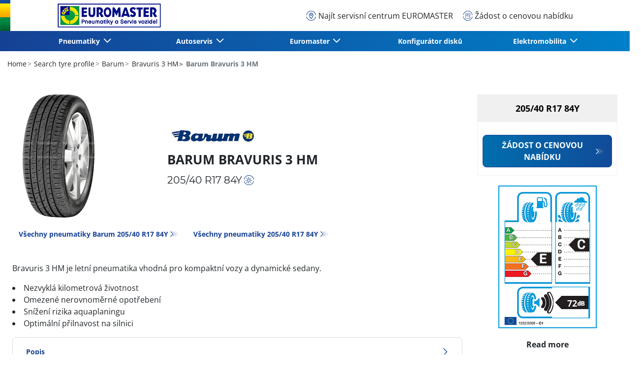

--- FILE ---
content_type: text/html;charset=UTF-8
request_url: https://www.euromaster.cz/pneu/barum/bravuris-3-hm/51342179763-205-40-r17-84-y
body_size: 11231
content:





<!DOCTYPE html>
<html lang="cs" dir="ltr" prefix="og: http://ogp.me/ns#" class="r-yep-reboot">
<head>
  <title>Barum, Bravuris 3 HM, 205/40 R17 84Y, - EUROMASTER, pneumatiky a servis vozidel</title>
  <meta charset="UTF-8"/>
  <meta http-equiv="Content-Type" content="text/html; charset=utf-8"/>
  <meta http-equiv="X-UA-Compatible" content="IE=edge">
  <meta http-equiv="pragma" content="no-cache"/>
  <meta http-equiv="CACHE-CONTROL" content="NO-CACHE"/>
  <META http-equiv="CONTENT-LANGUAGE" CONTENT="cs_CZ">
  <meta name="viewport" content="width=device-width, initial-scale=1">
  <meta name="keywords" content=""/>
  <meta name="description" content="EUROMASTER nabízí pneumatiky všech značek, více než 1 000 000 pneumatik na skladě, více než 2500 profesionálních pneuservisů v Evropě - Pneumatiky Barum, Bravuris 3 HM, 205/40 R17 84Y, "/>
  <meta name="author" content="euromaster-cz">
  <meta name="robots" content="index, follow">
  
    <meta name="google-site-verification" content="HEoCRPNt9DESfBpOnlOErI0pKY1fRyFPR6DY7_jzZKQ"/>
  
  
  
    <meta name="facebook-domain-verification" content="yu13o2mq3txjtlgqa4zeggcmxn5c7s"/>
  
  <meta property="og:type" content="website"/>
  <meta property="og:url" content=""/>
  <meta property="og:title" content="Barum, Bravuris 3 HM, 205/40 R17 84Y, - EUROMASTER, pneumatiky a servis vozidel"/>
  <meta property="og:description" content="EUROMASTER nabízí pneumatiky všech značek, více než 1 000 000 pneumatik na skladě, více než 2500 profesionálních pneuservisů v Evropě - Pneumatiky Barum, Bravuris 3 HM, 205/40 R17 84Y, "/>
  <meta property="og:locale" content="cs_CZ"/>
  
  <meta name="twitter:card" content="summary"/>
  <meta name="twitter:site" content="@"/>
  <meta name="twitter:title" content="Barum, Bravuris 3 HM, 205/40 R17 84Y, - EUROMASTER, pneumatiky a servis vozidel"/>
  <meta name="twitter:description" content="EUROMASTER nabízí pneumatiky všech značek, více než 1 000 000 pneumatik na skladě, více než 2500 profesionálních pneuservisů v Evropě - Pneumatiky Barum, Bravuris 3 HM, 205/40 R17 84Y, "/>
  
  <!-- Intégration de Didomi -->
  









    
    
        <script type="text/javascript">
            window.didomiConfig = {user: {
                    bots: {consentRequired: false,types: ['crawlers', 'performance'],extraUserAgents: []}
                }
                
            };window.gdprAppliesGlobally=true;
            (function(){function a(e){if(!window.frames[e]){if(document.body&&document.body.firstChild){var t=document.body;var n=document.createElement("iframe");n.style.display="none";n.name=e;n.title=e;t.insertBefore(n,t.firstChild)}
            else{setTimeout(function(){a(e)},5)}}}function e(n,r,o,c,s){function e(e,t,n,a){if(typeof n!=="function"){return}if(!window[r]){window[r]=[]}var i=false;if(s){i=s(e,t,n)}if(!i){window[r].push({command:e,parameter:t,callback:n,version:a})}}e.stub=true;function t(a){if(!window[n]||window[n].stub!==true){return}if(!a.data){return}
                var i=typeof a.data==="string";var e;try{e=i?JSON.parse(a.data):a.data}catch(t){return}if(e[o]){var r=e[o];window[n](r.command,r.parameter,function(e,t){var n={};n[c]={returnValue:e,success:t,callId:r.callId};a.source.postMessage(i?JSON.stringify(n):n,"*")},r.version)}}
                if(typeof window[n]!=="function"){window[n]=e;if(window.addEventListener){window.addEventListener("message",t,false)}else{window.attachEvent("onmessage",t)}}}e("__tcfapi","__tcfapiBuffer","__tcfapiCall","__tcfapiReturn");a("__tcfapiLocator");(function(e){
                var t=document.createElement("script");t.id="spcloader";t.type="text/javascript";t.async=true;t.src="https://sdk.privacy-center.org/"+e+"/loader.js?target="+document.location.hostname;t.charset="utf-8";var n=document.getElementsByTagName("script")[0];n.parentNode.insertBefore(t,n)})('7b694127-252f-4b9e-a4d0-5180b870ca25')})();</script>
    


  <!-- Paramétrage de Google Tag Manager -->
  
















<!-- Création du DataLayer pour Google Tag Manager -->
<script type="text/javascript">
    noTrackingEvent = [];
    let ev = {
        

    
    

    'siteEnvironment': 'PROD',
    'currencyCode': 'CZK',
    'countryCode': 'CZ',
    'language': 'cs',
    'siteNetwork': 'EUROMASTER',
    'pageCategory': 'TYRE_INFORMATION',
    'displayProducts': [],
    'displayProductDetail': null
    , 'productLineName':'Barum Bravuris 3 HM'
};
window.dataLayer = window.dataLayer || [];
dataLayer.push(ev);
</script>

  
    
    
      







    <script type="application/ld+json">
        {
          "@context":"http://schema.org",
          "@type": "BreadcrumbList",
          "itemListElement":
          [
        
            
            {
            "@type": "ListItem",
            "position": "1",
            "item":
            {
            "@id": "https://www.euromaster.cz",
            "name": "Home"
            }
            }
        
            ,
            {
            "@type": "ListItem",
            "position": "2",
            "item":
            {
            "@id": "https://www.euromaster.cz/pneu",
            "name": "Search tyre profile"
            }
            }
        
            ,
            {
            "@type": "ListItem",
            "position": "3",
            "item":
            {
            "@id": "https://www.euromaster.cz/pneu/barum",
            "name": "Barum"
            }
            }
        
            ,
            {
            "@type": "ListItem",
            "position": "4",
            "item":
            {
            "@id": "https://www.euromaster.cz/pneu/barum/bravuris-3-hm",
            "name": "Bravuris 3 HM"
            }
            }
        
            ,
            {
            "@type": "ListItem",
            "position": "5",
            "item":
            {
            "@id": "",
            "name": "Barum Bravuris 3 HM"
            }
            }
        
        ]
      }


    </script>


    
  
  
  
    <script type="text/javascript" importance="high" src="https://cdn-prod-eu.yepgarage.info/upload/vue-assets/js/main.fe196b4f7940becc17c2.js"></script>
  
  
  
    <link rel="stylesheet" importance="high" type="text/css" href="https://cdn-prod-eu.yepgarage.info/upload/vue-assets/main-fe196b4f7940becc17c2.css"/>
  
  
    <link rel="preconnect" href="https://cdn-prod-eu.yepgarage.info">
  
    <link rel="preconnect" href="https://www.googletagmanager.com">
  
    <link rel="preconnect" href="https://www.google-analytics.com">
  
  
    <link rel="preload" href="https://cdn-prod-eu.yepgarage.info/upload/euromaster-cz/logo/euromaster-cs-cz.png?411261533" as="image">
  
  

  <!-- Intégration du container Google Tag Manager Script -->
  









    
    <script>
         (function(w,d,s,l,i){w[l]=w[l]||[];w[l].push({'gtm.start':
         new Date().getTime(),event:'gtm.js'});var f=d.getElementsByTagName(s)[0],
         j=d.createElement(s),dl=l!='dataLayer'?'&l='+l:'';j.async=true;j.src=
         'https://www.googletagmanager.com/gtm.js?id='+i+dl;f.parentNode.insertBefore(j,f);
         if(typeof ga !== 'undefined'){ga('require', 'ecommerce');};})(window,document,'script','dataLayer','GTM-P6M4M4R');
    </script>
    



    
    <script>
        (function(w,d,s,l,i){w[l]=w[l]||[];w[l].push({'gtm.start':
                    new Date().getTime(),event:'gtm.js'});var f=d.getElementsByTagName(s)[0],
                j=d.createElement(s),dl=l!='dataLayer'?'&l='+l:'';j.async=true;j.src=
                'https://www.googletagmanager.com/gtm.js?id='+i+dl;f.parentNode.insertBefore(j,f);
            if(typeof ga !== 'undefined'){ga('require', 'ecommerce');};})(window,document,'script','dataLayer','GTM-TV8LQRX');
    </script>
    


  
  
    <link rel="canonical" href="https://www.euromaster.cz/pneu/barum/bravuris-3-hm/51342179763-205-40-r17-84-y"/>
  
  
  
  
    <link rel="icon" type="image/png" href="https://cdn-prod-eu.yepgarage.info/upload/euromaster-cz/favicon/icon16.png?411261532" sizes="16x16"/>
  
  
  <script type="text/javascript">
    (function (w) {
      "use strict";
      var loadCSS = function (href) {
        var doc = w.document;
        var ss = doc.createElement("link");
        var refs = (doc.body || doc.getElementsByTagName("head")[0]).childNodes;
        var ref = refs[refs.length - 1];
        var sheets = doc.styleSheets;
        ss.rel = "stylesheet";
        ss.href = href;
        ss.media = "only x";

        function ready(cb) {
          if (doc.body) {
            return cb();
          }
          setTimeout(function () {
            ready(cb);
          });
        }

        ready(function () {
          ref.parentNode.insertBefore(ss, (ref.nextSibling));
        });
        var onloadcssdefined = function (cb) {
          var resolvedHref = ss.href;
          var i = sheets.length;
          while (i--) {
            if (sheets[i].href === resolvedHref) {
              return cb();
            }
          }
          setTimeout(function () {
            onloadcssdefined(cb);
          });
        };

        function loadCB() {
          if (ss.addEventListener) {
            ss.removeEventListener("load", loadCB);
          }
          ss.media = "all";
        }

        if (ss.addEventListener) {
          ss.addEventListener("load", loadCB);
        }
        ss.onloadcssdefined = onloadcssdefined;
        onloadcssdefined(loadCB);
        return ss;
      };
      if (typeof exports !== "undefined") {
        exports.loadCSS = loadCSS;
      } else {
        w.loadCSS = loadCSS;
      }
    }(typeof global !== "undefined" ? global : this));
  </script>
  
  
  
  
</head>
<body>
<input type="hidden" id="googleMapKeyV3" value="AIzaSyCePdTC_Th0HJkDadct9T1DnOP3crY1RBo">
<input type="hidden" id="requestDataLocale" value="cs_CZ">
<input type="hidden" id="currentShopId" name="currentShopId" value="5d7655fea383d552a842d8f1">
<input type="hidden" id="currentSelectedLang" name="currentSelectedLang" value="cs">
<input type="hidden" id="currentShopServerUpdateDate" name="currentShopServerUpdateDate" value="20260131_11:28:01:754">
<input type="hidden" id="currentUrl" name="currentUrl" value="">






<!-- Intégration du container Google Tag Manager NoScript -->










    
	<noscript><iframe src="https://www.googletagmanager.com/ns.html?id=GTM-P6M4M4R" height="0" width="0" style="display:none;visibility:hidden"></iframe></noscript>
    



    
	<noscript><iframe src="https://www.googletagmanager.com/ns.html?id=GTM-TV8LQRX" height="0" width="0" style="display:none;visibility:hidden"></iframe></noscript>
	



  
  
    
    
    <script defer="defer" src="https://cdn-prod-eu.yepgarage.info/upload/vue-assets/js/main.fe196b4f7940becc17c2.js"></script><link href="https://cdn-prod-eu.yepgarage.info/upload/vue-assets/main-fe196b4f7940becc17c2.css" rel="stylesheet"><script importance="high" type= "text/javascript">var prodMode="true";"true"!==prodMode&&(prodMode=!1);var pageInfoData={},templateDataInfo={};pageInfoData=prodMode?{page:"TYRE_INFORMATION",subPage:"barum/bravuris-3-hm/51342179763-205-40-r17-84-y",anchor:"",shopId:"5d7655fea383d552a842d8f1"}:{page:"",subPage:"",anchor:"",shopId:""}</script><div id="app"><td-parent :config="pageInfo" :template="templateInfo"></td-parent></div><script type="text/javascript">var appDiv=document.getElementById("app");appDiv.setAttribute("data-page-info",JSON.stringify(pageInfoData)),prodMode&&appDiv.setAttribute("data-template-info","{\"sections\":[{\"minHeight\":107,\"minHeightDesktop\":107,\"minHeightDesktopLarge\":107,\"id\":\"5d7661d2a383d552a842d925\",\"code\":\"TEMPLATE4_T1HEADER\",\"fullWidthContainer\":true,\"spacedComponent\":{\"top\":\"none\",\"bottom\":\"none\",\"left\":\"none\",\"right\":\"none\",\"minHeight\":0},\"spacedComponentDesktop\":{\"top\":\"none\",\"bottom\":\"none\",\"left\":\"none\",\"right\":\"none\",\"minHeight\":0},\"blocs\":[{\"minHeight\":107,\"minHeightDesktop\":107,\"minHeightDesktopLarge\":107,\"size\":12,\"spacedComponent\":{\"top\":\"none\",\"bottom\":\"none\",\"left\":\"xs\",\"right\":\"xs\",\"minHeight\":0},\"spacedComponentDesktop\":{\"top\":\"none\",\"bottom\":\"none\",\"left\":\"xs\",\"right\":\"xs\",\"minHeight\":0},\"levelSeo\":2,\"levelSeoStyle\":2,\"titleSpace\":\"md\",\"removeMobilMargin\":true,\"type\":\"HEADER_2L\",\"blocKey\":\"0_0\",\"numBloc\":0,\"logo\":{\"url\":\"https:\/\/www.euromaster.cz\/\",\"title\":\"euromaster-cz\",\"newTab\":false,\"mobileLeftMenu\":false,\"pictureUrl\":\"https:\/\/cdn-prod-eu.yepgarage.info\/upload\/euromaster-cz\/logo\/euromaster-cs-cz.png?411261533\",\"picture\":{\"sourceSetDesktop\":\"https:\/\/cdn-prod-eu.yepgarage.info\/upload\/euromaster-cz\/logo\/euromaster-cs-cz.png?411261533\",\"height\":49,\"width\":210,\"confId\":\"6745ea3feb027c6434f45ec3\",\"imageContent\":false}},\"menu\":{\"newTab\":false,\"mobileLeftMenu\":false,\"menus\":[{\"eventTracking\":[{\"complements\":{\"navigationItemType\":\"MENU\",\"navigationItemTitle\":\"Pneumatiky\",\"navigationItemLink\":\"https:\/\/www.euromaster.cz\/pneumatiky\/225-45-17-91--Y-letni\"},\"name\":\"navigationClick\"}],\"url\":\"https:\/\/www.euromaster.cz\/pneumatiky\/225-45-17-91--Y-letni\",\"title\":\"Pneumatiky\",\"newTab\":false,\"mobileLeftMenu\":false,\"subMenu\":[{\"eventTracking\":[{\"complements\":{\"navigationItemType\":\"MENU\",\"navigationItemTitle\":\"Osobn\u00ED pneumatiky\",\"navigationItemLink\":\"https:\/\/www.euromaster.cz\/pneumatiky\/225-45-17-91--Y-letni\",\"navigationCategory\":\"Pneumatiky\"},\"name\":\"navigationClick\"}],\"url\":\"https:\/\/www.euromaster.cz\/pneumatiky\/225-45-17-91--Y-letni\",\"title\":\"Osobn\u00ED pneumatiky\",\"newTab\":false,\"mobileLeftMenu\":false},{\"eventTracking\":[{\"complements\":{\"navigationItemType\":\"MENU\",\"navigationItemTitle\":\"Pneuservis\",\"navigationItemLink\":\"https:\/\/www.euromaster.cz\/pneuservis\",\"navigationCategory\":\"Pneumatiky\"},\"name\":\"navigationClick\"}],\"url\":\"https:\/\/www.euromaster.cz\/pneuservis\",\"title\":\"Pneuservis\",\"newTab\":false,\"mobileLeftMenu\":false},{\"eventTracking\":[{\"complements\":{\"navigationItemType\":\"MENU\",\"navigationItemTitle\":\"Pneuservisn\u00ED s\u00ED\u0165 pro osobn\u00ED pneumatiky\",\"navigationItemLink\":\"https:\/\/www.euromaster.cz\/fleet_partner_LV\",\"navigationCategory\":\"Pneumatiky\"},\"name\":\"navigationClick\"}],\"url\":\"https:\/\/www.euromaster.cz\/fleet_partner_LV\",\"title\":\"Pneuservisn\u00ED s\u00ED\u0165 pro osobn\u00ED pneumatiky\",\"newTab\":false,\"mobileLeftMenu\":false,\"blank\":\"_blank\",\"noopener\":\"noopener\"},{\"eventTracking\":[{\"complements\":{\"navigationItemType\":\"MENU\",\"navigationItemTitle\":\"Osobn\u00ED vozov\u00E9 parky\",\"navigationItemLink\":\"https:\/\/www.euromaster.cz\/vozovy-park\",\"navigationCategory\":\"Pneumatiky\"},\"name\":\"navigationClick\"}],\"url\":\"https:\/\/www.euromaster.cz\/vozovy-park\",\"title\":\"Osobn\u00ED vozov\u00E9 parky\",\"newTab\":false,\"mobileLeftMenu\":false},{\"eventTracking\":[{\"complements\":{\"navigationItemType\":\"MENU\",\"navigationItemTitle\":\"N\u00E1kladn\u00ED pneumatiky - N\u00E1kladn\u00ED vozov\u00E9 parky\",\"navigationItemLink\":\"https:\/\/www.euromaster.cz\/nakladni-pneumatiky\",\"navigationCategory\":\"Pneumatiky\"},\"name\":\"navigationClick\"}],\"url\":\"https:\/\/www.euromaster.cz\/nakladni-pneumatiky\",\"title\":\"N\u00E1kladn\u00ED pneumatiky - N\u00E1kladn\u00ED vozov\u00E9 parky\",\"newTab\":false,\"mobileLeftMenu\":false},{\"eventTracking\":[{\"complements\":{\"navigationItemType\":\"MENU\",\"navigationItemTitle\":\"Master Jistota\",\"navigationItemLink\":\"https:\/\/www.euromaster.cz\/masterjistota\",\"navigationCategory\":\"Pneumatiky\"},\"name\":\"navigationClick\"}],\"url\":\"https:\/\/www.euromaster.cz\/masterjistota\",\"title\":\"Master Jistota\",\"newTab\":false,\"mobileLeftMenu\":false}]},{\"title\":\"Autoservis\",\"newTab\":false,\"mobileLeftMenu\":false,\"subMenu\":[{\"eventTracking\":[{\"complements\":{\"navigationItemType\":\"MENU\",\"navigationItemTitle\":\"Master Kontrola\",\"navigationItemLink\":\"https:\/\/www.euromaster.cz\/pneuservis\/master-kontrola\",\"navigationCategory\":\"Autoservis\"},\"name\":\"navigationClick\"}],\"url\":\"https:\/\/www.euromaster.cz\/pneuservis\/master-kontrola\",\"title\":\"Master Kontrola\",\"newTab\":false,\"mobileLeftMenu\":false},{\"eventTracking\":[{\"complements\":{\"navigationItemType\":\"MENU\",\"navigationItemTitle\":\"STK\",\"navigationItemLink\":\"https:\/\/www.euromaster.cz\/autoservis\/stk\",\"navigationCategory\":\"Autoservis\"},\"name\":\"navigationClick\"}],\"url\":\"https:\/\/www.euromaster.cz\/autoservis\/stk\",\"title\":\"STK\",\"newTab\":false,\"mobileLeftMenu\":false},{\"eventTracking\":[{\"complements\":{\"navigationItemType\":\"MENU\",\"navigationItemTitle\":\"Klimatizace\",\"navigationItemLink\":\"https:\/\/www.euromaster.cz\/autoservis\/klimatizace\",\"navigationCategory\":\"Autoservis\"},\"name\":\"navigationClick\"}],\"url\":\"https:\/\/www.euromaster.cz\/autoservis\/klimatizace\",\"title\":\"Klimatizace\",\"newTab\":false,\"mobileLeftMenu\":false},{\"eventTracking\":[{\"complements\":{\"navigationItemType\":\"MENU\",\"navigationItemTitle\":\"Geometrie\",\"navigationItemLink\":\"https:\/\/www.euromaster.cz\/autoservis\/geometrie\",\"navigationCategory\":\"Autoservis\"},\"name\":\"navigationClick\"}],\"url\":\"https:\/\/www.euromaster.cz\/autoservis\/geometrie\",\"title\":\"Geometrie\",\"newTab\":false,\"mobileLeftMenu\":false},{\"eventTracking\":[{\"complements\":{\"navigationItemType\":\"MENU\",\"navigationItemTitle\":\"V\u00FDm\u011Bna oleje\",\"navigationItemLink\":\"https:\/\/www.euromaster.cz\/autoservis\/vymena-oleje\",\"navigationCategory\":\"Autoservis\"},\"name\":\"navigationClick\"}],\"url\":\"https:\/\/www.euromaster.cz\/autoservis\/vymena-oleje\",\"title\":\"V\u00FDm\u011Bna oleje\",\"newTab\":false,\"mobileLeftMenu\":false},{\"eventTracking\":[{\"complements\":{\"navigationItemType\":\"MENU\",\"navigationItemTitle\":\"Brzdy\",\"navigationItemLink\":\"https:\/\/www.euromaster.cz\/autoservis\/brzdy\",\"navigationCategory\":\"Autoservis\"},\"name\":\"navigationClick\"}],\"url\":\"https:\/\/www.euromaster.cz\/autoservis\/brzdy\",\"title\":\"Brzdy\",\"newTab\":false,\"mobileLeftMenu\":false},{\"eventTracking\":[{\"complements\":{\"navigationItemType\":\"MENU\",\"navigationItemTitle\":\"Autobaterie\",\"navigationItemLink\":\"https:\/\/www.euromaster.cz\/autoservis\/autobaterie\",\"navigationCategory\":\"Autoservis\"},\"name\":\"navigationClick\"}],\"url\":\"https:\/\/www.euromaster.cz\/autoservis\/autobaterie\",\"title\":\"Autobaterie\",\"newTab\":false,\"mobileLeftMenu\":false},{\"eventTracking\":[{\"complements\":{\"navigationItemType\":\"MENU\",\"navigationItemTitle\":\"St\u011Bra\u010De\",\"navigationItemLink\":\"https:\/\/www.euromaster.cz\/autoservis\/sterace\",\"navigationCategory\":\"Autoservis\"},\"name\":\"navigationClick\"}],\"url\":\"https:\/\/www.euromaster.cz\/autoservis\/sterace\",\"title\":\"St\u011Bra\u010De\",\"newTab\":false,\"mobileLeftMenu\":false},{\"eventTracking\":[{\"complements\":{\"navigationItemType\":\"MENU\",\"navigationItemTitle\":\"Tlumi\u010De\",\"navigationItemLink\":\"https:\/\/www.euromaster.cz\/autoservis\/tlumice\",\"navigationCategory\":\"Autoservis\"},\"name\":\"navigationClick\"}],\"url\":\"https:\/\/www.euromaster.cz\/autoservis\/tlumice\",\"title\":\"Tlumi\u010De\",\"newTab\":false,\"mobileLeftMenu\":false},{\"eventTracking\":[{\"complements\":{\"navigationItemType\":\"MENU\",\"navigationItemTitle\":\"Vyfuk\",\"navigationItemLink\":\"https:\/\/www.euromaster.cz\/autoservis\/tlumice\/vyfuk\",\"navigationCategory\":\"Autoservis\"},\"name\":\"navigationClick\"}],\"url\":\"https:\/\/www.euromaster.cz\/autoservis\/tlumice\/vyfuk\",\"title\":\"Vyfuk\",\"newTab\":false,\"mobileLeftMenu\":false}]},{\"title\":\"Euromaster\",\"newTab\":false,\"mobileLeftMenu\":false,\"subMenu\":[{\"eventTracking\":[{\"complements\":{\"navigationItemType\":\"MENU\",\"navigationItemTitle\":\"O spole\u010Dnosti\",\"navigationItemLink\":\"https:\/\/www.euromaster.cz\/euromaster\",\"navigationCategory\":\"Euromaster\"},\"name\":\"navigationClick\"}],\"url\":\"https:\/\/www.euromaster.cz\/euromaster\",\"title\":\"O spole\u010Dnosti\",\"newTab\":false,\"mobileLeftMenu\":false},{\"eventTracking\":[{\"complements\":{\"navigationItemType\":\"MENU\",\"navigationItemTitle\":\"Euromaster v Evrop\u011B\",\"navigationItemLink\":\"https:\/\/www.euromaster.cz\/euromaster-v-evrope\",\"navigationCategory\":\"Euromaster\"},\"name\":\"navigationClick\"}],\"url\":\"https:\/\/www.euromaster.cz\/euromaster-v-evrope\",\"title\":\"Euromaster v Evrop\u011B\",\"newTab\":false,\"mobileLeftMenu\":false},{\"eventTracking\":[{\"complements\":{\"navigationItemType\":\"MENU\",\"navigationItemTitle\":\"Franchising\",\"navigationItemLink\":\"https:\/\/www.euromaster.cz\/franchising\",\"navigationCategory\":\"Euromaster\"},\"name\":\"navigationClick\"}],\"url\":\"https:\/\/www.euromaster.cz\/franchising\",\"title\":\"Franchising\",\"newTab\":false,\"mobileLeftMenu\":false}]},{\"eventTracking\":[{\"complements\":{\"navigationItemType\":\"MENU\",\"navigationItemTitle\":\"Konfigur\u00E1tor disk\u016F\",\"navigationItemLink\":\"https:\/\/litakola.cz\/euromaster\"},\"name\":\"navigationClick\"}],\"url\":\"https:\/\/litakola.cz\/euromaster\",\"title\":\"Konfigur\u00E1tor disk\u016F\",\"newTab\":false,\"mobileLeftMenu\":false,\"blank\":\"_blank\",\"noopener\":\"noopener\"},{\"title\":\"Elektromobilita\",\"newTab\":false,\"mobileLeftMenu\":false,\"subMenu\":[{\"eventTracking\":[{\"complements\":{\"navigationItemType\":\"MENU\",\"navigationItemTitle\":\"E-mobilita\",\"navigationItemLink\":\"https:\/\/www.euromaster.cz\/autoservis\/elektromobil\",\"navigationCategory\":\"Elektromobilita\"},\"name\":\"navigationClick\"}],\"url\":\"https:\/\/www.euromaster.cz\/autoservis\/elektromobil\",\"title\":\"E-mobilita\",\"newTab\":false,\"mobileLeftMenu\":false},{\"eventTracking\":[{\"complements\":{\"navigationItemType\":\"MENU\",\"navigationItemTitle\":\"E-slu\u017Eby\",\"navigationItemLink\":\"https:\/\/www.euromaster.cz\/e-sluzby\",\"navigationCategory\":\"Elektromobilita\"},\"name\":\"navigationClick\"}],\"url\":\"https:\/\/www.euromaster.cz\/e-sluzby\",\"title\":\"E-slu\u017Eby\",\"newTab\":false,\"mobileLeftMenu\":false},{\"eventTracking\":[{\"complements\":{\"navigationItemType\":\"MENU\",\"navigationItemTitle\":\"E-pneu\",\"navigationItemLink\":\"https:\/\/www.euromaster.cz\/e-pneu\",\"navigationCategory\":\"Elektromobilita\"},\"name\":\"navigationClick\"}],\"url\":\"https:\/\/www.euromaster.cz\/e-pneu\",\"title\":\"E-pneu\",\"newTab\":false,\"mobileLeftMenu\":false}]}],\"name\":\"Menu\"},\"alignMenu\":\"center\",\"baseline\":\"Jste v dobr\u00FDch rukou\",\"removeTopHeader\":true,\"dropdownFullWidth\":false,\"links\":[{\"eventTracking\":[{\"complements\":{\"navigationItemType\":\"MENU\",\"navigationItemTitle\":\"Naj\u00EDt servisn\u00ED centrum EUROMASTER\",\"navigationItemLink\":\"https:\/\/www.euromaster.cz\/servisni-centrum\"},\"name\":\"navigationClick\"}],\"url\":\"https:\/\/www.euromaster.cz\/servisni-centrum\",\"title\":\"Naj\u00EDt servisn\u00ED centrum EUROMASTER\",\"newTab\":false,\"icon\":\"icon-locate\",\"mobileLeftMenu\":false,\"type\":\"DEALER_LOCATOR\"},{\"eventTracking\":[{\"complements\":{\"navigationItemType\":\"MENU\",\"navigationItemTitle\":\"\u017D\u00E1dost o cenovou nab\u00EDdku\",\"navigationItemLink\":\"https:\/\/www.euromaster.cz\/kosztorys\"},\"name\":\"navigationClick\"},{\"complements\":{\"fitterName\":\"CENTRAL\",\"fitterPosition\":\"undefined\",\"fitterRating\":\"no-rating\",\"fitterReview\":\"no-review\"},\"name\":\"clickGetQuote\"}],\"url\":\"https:\/\/www.euromaster.cz\/kosztorys\",\"title\":\"\u017D\u00E1dost o cenovou nab\u00EDdku\",\"newTab\":false,\"icon\":\"icon-sheet-edit\",\"mobileLeftMenu\":false,\"type\":\"QUOTE\"}],\"overarching\":true,\"titleLevelSeo\":2,\"spacedComponentDesktopMinHeight\":0,\"spacedComponentMinHeight\":0}],\"titleSpace\":\"sm\",\"cdnKey\":\"601120848\",\"spacedComponentDesktopMinHeight\":0,\"spacedComponentMinHeight\":0},{\"minHeight\":771,\"minHeightDesktop\":771,\"minHeightDesktopLarge\":771,\"id\":\"5d7661d2a383d552a842d948\",\"code\":\"TYRE_INFORMATION_ARTICLE_PAGE\",\"maxWidthContainer\":true,\"spacedComponent\":{\"top\":\"none\",\"bottom\":\"none\",\"left\":\"none\",\"right\":\"none\",\"minHeight\":0},\"spacedComponentDesktop\":{\"top\":\"none\",\"bottom\":\"none\",\"left\":\"none\",\"right\":\"none\",\"minHeight\":0},\"blocs\":[{\"minHeight\":729,\"minHeightDesktop\":729,\"minHeightDesktopLarge\":729,\"size\":12,\"spacedComponent\":{\"top\":\"none\",\"bottom\":\"none\",\"left\":\"xs\",\"right\":\"xs\",\"minHeight\":0},\"spacedComponentDesktop\":{\"top\":\"none\",\"bottom\":\"none\",\"left\":\"xs\",\"right\":\"xs\",\"minHeight\":0},\"levelSeo\":1,\"levelSeoStyle\":1,\"titleSpace\":\"md\",\"type\":\"ARTICLE_PAGE\",\"blocKey\":\"1_0\",\"numBloc\":1,\"article\":{\"id\":\"5ff32e0696873d4505a9b9c9\",\"name\":\"Barum Bravuris 3 HM\",\"urlProfile\":\"https:\/\/www.euromaster.cz\/pneu\/barum\/bravuris-3-hm\",\"picture\":{\"title\":\"Barum Bravuris 3 HM\",\"newTab\":false,\"mobileLeftMenu\":false,\"alt\":\"Barum Bravuris 3 HM\",\"picture\":{\"heightSmall\":250,\"widthSmall\":190,\"sourceMobil\":\"https:\/\/cdn-prod-eu.yepgarage.info\/upload\/common\/ue\/profiles\/14550\/full_190x250.png?411261534\",\"heightMobile\":250,\"widthMobile\":190,\"sourceSetDesktop\":\"https:\/\/cdn-prod-eu.yepgarage.info\/upload\/common\/ue\/profiles\/14550\/full_190x250.png?411261534\",\"height\":250,\"width\":190,\"sourceSetTablet\":\"https:\/\/cdn-prod-eu.yepgarage.info\/upload\/common\/ue\/profiles\/14550\/full_190x250.png?411261534\",\"heightTablet\":250,\"widthTablet\":190,\"confId\":\"6745ea75eb027c6434f49dac\",\"imageContent\":false}},\"translation\":{\"shortText\":{\"value\":\"Bravuris 3 HM je letn\u00ED pneumatika vhodn\u00E1 pro kompaktn\u00ED vozy a dynamick\u00E9 sedany.\",\"label\":\"short text\"},\"longText\":{\"value\":\"Bravuris 3 HM je pneumatika navr\u017Een\u00E1 spole\u010Dnost\u00ED Barum, kter\u00E1 \u0159idi\u010D\u016Fm poskytuje pohodl\u00ED p\u0159i j\u00EDzd\u011B, spolehlivost a \u00FAsporu paliva.  \\nD\u00EDky asymetrick\u00E9mu profilu s jedine\u010Dnou konstruk\u010Dn\u00ED technologi\u00ED nab\u00EDz\u00ED Bravuris 3 HM dobrou sm\u011Brovou stabilitu a v\u00FDrazn\u011B zkracuje brzdn\u00E9 vzd\u00E1lenosti na mokr\u00E9m povrchu.  \\nOptimalizovan\u00E1 sm\u011Bs pry\u017Ee a tvar lamel zaji\u0161\u0165uj\u00ED bezkonkuren\u010Dn\u00ED kilometrovou \u017Eivotnost.  \\nProfil pneumatiky sni\u017Euje zah\u0159\u00EDv\u00E1n\u00ED a omezuje nerovnom\u011Brn\u00E9 opot\u0159eben\u00ED, zejm\u00E9na d\u00EDky rovnom\u011Brn\u00E9mu rozlo\u017Een\u00ED tlaku v kontaktn\u00ED plo\u0161e. Nav\u00EDc ostr\u00E9 hrany vytvo\u0159en\u00E9 lamelami a p\u0159\u00ED\u010Dn\u00FDmi dr\u00E1\u017Ekami sni\u017Euj\u00ED riziko aquaplaningu.  \\nSt\u0159edn\u00ED \u017Eebra spolu s uzav\u0159en\u00FDm vn\u011Bj\u0161\u00EDm ramenem optimalizuj\u00ED tuhost pneumatiky, \u010D\u00EDm\u017E zaji\u0161\u0165uj\u00ED optim\u00E1ln\u00ED j\u00EDzdn\u00ED stabilitu.\",\"label\":\"Long description\"},\"talkPoints\":{\"value\":\"<li>Nezvykl\u00E1 kilometrov\u00E1 \u017Eivotnost<\/li>\\n<li>Omezen\u00E9 nerovnom\u011Brn\u00E9 opot\u0159eben\u00ED<\/li>\\n<li>Sn\u00ED\u017Een\u00ED rizika aquaplaningu<\/li>\\n<li>Optim\u00E1ln\u00ED p\u0159ilnavost na silnici<\/li>\",\"label\":\"Z\u00E1sadn\u00ED v\u00FDhody\"},\"title\":\"Popis\"},\"quantity\":{\"defaultQuantity\":4,\"minQuantity\":1,\"maxQuantity\":5,\"text\":\"Kusy\",\"visible\":true},\"ean\":\"51342179763\",\"eanNoDot\":\"51342179763\",\"updateQuantity\":[{\"keyNb\":\"1\",\"eventTracking\":{\"name\":\"removeFromCart\",\"detail\":{\"currencyCode\":\"CZK\",\"country\":\"CZ\",\"language\":\"cs\",\"demo\":false,\"ecommerce\":{\"currencyCode\":\"CZK\",\"mapDetails\":{\"remove\":{\"products\":[{\"id\":\"5ff32e0696873d4505a9b9c9\",\"name\":\"Barum Bravuris 3 HM\",\"brand\":\"Barum\",\"category\":\"TYRE\/CAR\/SUMMER\",\"variant\":\"205\/40 R17 84Y\",\"quantity\":3}]}}}}}},{\"keyNb\":\"2\",\"eventTracking\":{\"name\":\"removeFromCart\",\"detail\":{\"currencyCode\":\"CZK\",\"country\":\"CZ\",\"language\":\"cs\",\"demo\":false,\"ecommerce\":{\"currencyCode\":\"CZK\",\"mapDetails\":{\"remove\":{\"products\":[{\"id\":\"5ff32e0696873d4505a9b9c9\",\"name\":\"Barum Bravuris 3 HM\",\"brand\":\"Barum\",\"category\":\"TYRE\/CAR\/SUMMER\",\"variant\":\"205\/40 R17 84Y\",\"quantity\":2}]}}}}}},{\"keyNb\":\"3\",\"eventTracking\":{\"name\":\"removeFromCart\",\"detail\":{\"currencyCode\":\"CZK\",\"country\":\"CZ\",\"language\":\"cs\",\"demo\":false,\"ecommerce\":{\"currencyCode\":\"CZK\",\"mapDetails\":{\"remove\":{\"products\":[{\"id\":\"5ff32e0696873d4505a9b9c9\",\"name\":\"Barum Bravuris 3 HM\",\"brand\":\"Barum\",\"category\":\"TYRE\/CAR\/SUMMER\",\"variant\":\"205\/40 R17 84Y\",\"quantity\":1}]}}}}}},{\"keyNb\":\"5\",\"eventTracking\":{\"name\":\"addToCart\",\"detail\":{\"currencyCode\":\"CZK\",\"country\":\"CZ\",\"language\":\"cs\",\"demo\":false,\"ecommerce\":{\"currencyCode\":\"CZK\",\"mapDetails\":{\"add\":{\"products\":[{\"id\":\"5ff32e0696873d4505a9b9c9\",\"name\":\"Barum Bravuris 3 HM\",\"brand\":\"Barum\",\"category\":\"TYRE\/CAR\/SUMMER\",\"variant\":\"205\/40 R17 84Y\",\"quantity\":1}],\"actionField\":{\"list\":\"Product range listing\"}}}}}}}],\"links\":{\"detail\":{\"eventTracking\":[{\"name\":\"productClick\",\"detail\":{\"currencyCode\":\"CZK\",\"country\":\"CZ\",\"language\":\"cs\",\"demo\":false,\"ecommerce\":{\"mapDetails\":{\"click\":{\"products\":[{\"id\":\"5ff32e0696873d4505a9b9c9\",\"name\":\"Barum Bravuris 3 HM\",\"brand\":\"Barum\",\"category\":\"TYRE\/CAR\/SUMMER\",\"variant\":\"205\/40 R17 84Y\",\"quantity\":4}],\"actionField\":{\"list\":\"Product range listing\"}}}}}}],\"url\":\"https:\/\/www.euromaster.cz\/pneu\/barum\/bravuris-3-hm\/51342179763-205-40-r17-84-y\",\"title\":\"Dal\u0161\u00ED informace\",\"newTab\":false,\"mobileLeftMenu\":false,\"alt\":\"Dal\u0161\u00ED informace\"},\"quote\":{\"eventTracking\":[{\"complements\":{\"tyreSelected\":\"Barum Bravuris 3 HM\",\"tyreDimension\":\"205\/40 R17 84Y\",\"offerType\":\"tyres\",\"serviceName\":\"undefined\"},\"name\":\"clickServiceProductQuote\"}],\"url\":\"https:\/\/www.euromaster.cz\/kosztorys?tireArticleId=5ff32e0696873d4505a9b9c9&quantity=4\",\"title\":\"\u017D\u00E1dost o cenovou nab\u00EDdku\",\"newTab\":false,\"icon\":\"icon-arrow-right\",\"mobileLeftMenu\":false,\"alt\":\"\u017D\u00E1dost o cenovou nab\u00EDdku\"}},\"manufacturer\":{\"id\":\"57f508a802c4e54d35e8ee8a\",\"name\":\"Barum\",\"logo\":{\"url\":\"https:\/\/cdn-prod-eu.yepgarage.info\/td-assets\/img\/manufacturer\/common\/barum-md.jpg?601270913\",\"title\":\"Barum\",\"newTab\":false,\"mobileLeftMenu\":false,\"alt\":\"Barum\",\"pictureUrl\":\"https:\/\/cdn-prod-eu.yepgarage.info\/td-assets\/img\/manufacturer\/common\/barum-md.jpg?601270913\",\"picture\":{\"sourceSetDesktop\":\"https:\/\/cdn-prod-eu.yepgarage.info\/td-assets\/img\/manufacturer\/common\/barum-md.jpg?601270913\",\"height\":113,\"width\":300,\"confId\":\"697881c1a79c185892242d81\",\"imageContent\":false}},\"urlManufacturer\":\"https:\/\/www.euromaster.cz\/pneu\/barum\"},\"dimension\":{\"name\":\"205\/40 R17 84Y\"},\"iconSeason\":{\"icon\":\"iconfinal-summer\",\"title\":\"letn\u00ED\"},\"labellings\":[{\"text\":\"\u00DAspora paliva\",\"icon\":\"iconfinal-fuel-economy\",\"tooltipText\":\"E\",\"withTooltip\":true,\"level\":\"E\",\"type\":\"fuel-economy\"},{\"text\":\"P\u0159ilnavost za mokra\",\"icon\":\"iconfinal-wet-adhesion\",\"tooltipText\":\"C\",\"withTooltip\":true,\"level\":\"C\",\"type\":\"wet-adhesion\"},{\"text\":\"Hluk\",\"icon\":\"iconfinal-noise-2\",\"tooltipText\":\"72\",\"withTooltip\":true,\"level\":\"72\",\"range\":\"2\",\"type\":\"noise\"}],\"labellingInfo\":{\"text\":\"Labelling information\",\"label\":\"Read more\"},\"vehicleType\":\"icon-tourism\",\"brandSearchUrl\":{\"url\":\"https:\/\/www.euromaster.cz\/pneumatiky\/205-40-17-84-y--barum-letni\",\"title\":\"V\u0161echny pneumatiky Barum 205\/40 R17 84Y\",\"newTab\":false,\"mobileLeftMenu\":false,\"alt\":\"V\u0161echny pneumatiky Barum 205\/40 R17 84Y\"},\"dimSearchUrl\":{\"url\":\"https:\/\/www.euromaster.cz\/pneumatiky\/205-40-17-84-y--letni\",\"title\":\"V\u0161echny pneumatiky\u200E 205\/40 R17 84Y\",\"newTab\":false,\"mobileLeftMenu\":false,\"alt\":\"V\u0161echny pneumatiky\u200E 205\/40 R17 84Y\"}},\"descriptionLabel\":\"Popis\",\"pimImport\":{\"id\":null,\"idStr\":null,\"idHash\":0,\"locale\":null,\"pimID\":null,\"globalId\":0,\"productName\":null,\"productBrand\":null,\"masterShortHeadline\":null,\"masterShortHeadlineDisclaimer\":null,\"masterLongHeadline\":null,\"masterLongHeadlineDisclaimer\":null,\"masterClaim\":null,\"masterFeaturesAndDetails\":null,\"masterFeaturesAndDetailsDisclaimer\":null,\"shortHeadline\":null,\"shortHeadlineDisclaimer\":null,\"longHeadline\":null,\"longHeadlineDisclaimer\":null,\"claim\":null,\"disclaimerTitle\":null,\"featuresAndDetails\":null,\"images\":[],\"imageLegacy\":null,\"imageCommitment\":null,\"imageFAndB1\":null,\"imageFAndB2\":null,\"imageTireSpecs\":null,\"featuresAndDetailsDisclaimer\":null,\"productInUse\":null,\"ratingAndReview\":null,\"video\":null,\"countryCode\":\"XX\",\"timeStamp\":1769881324,\"projection\":true},\"withMichelinReviews\":false,\"driverReviewActivated\":false,\"review\":\"reviews\",\"ratingReview\":\"Ratings & Reviews\",\"independantReviews\":\"Independant reviews by Tyre Reviews\",\"basedOn\":\"Based on\",\"reviewsAndMore\":\"reviews and more than\",\"thousandkm\":\"thousand KMs.\",\"buyTyresAgaind\":\"% would buy these tyres again.\",\"car\":\"Car\",\"tradSize\":\"Size\",\"km\":\"Kms\",\"reviewedOn\":\"Reviewed on\",\"drivingStyle\":\"Driving style\",\"buyAgain\":\"Buy these again?\",\"withSimilarProduct\":false,\"maxSimilarProduct\":4,\"manufacturerGroup\":false,\"name\":\"Barum Bravuris 3 HM\",\"manufacturer\":{\"id\":\"57f508a802c4e54d35e8ee8a\",\"name\":\"Barum\",\"logo\":{\"url\":\"https:\/\/cdn-prod-eu.yepgarage.info\/td-assets\/img\/manufacturer\/common\/barum-md.jpg?601270913\",\"title\":\"Barum\",\"newTab\":false,\"mobileLeftMenu\":false,\"alt\":\"Barum\",\"pictureUrl\":\"https:\/\/cdn-prod-eu.yepgarage.info\/td-assets\/img\/manufacturer\/common\/barum-md.jpg?601270913\",\"picture\":{\"sourceSetDesktop\":\"https:\/\/cdn-prod-eu.yepgarage.info\/td-assets\/img\/manufacturer\/common\/barum-md.jpg?601270913\",\"height\":113,\"width\":300,\"confId\":\"697881c1a79c185892242d81\",\"imageContent\":false}},\"urlManufacturer\":\"https:\/\/www.euromaster.cz\/pneu\/barum\"},\"titleLevelSeo\":1,\"spacedComponentDesktopMinHeight\":0,\"spacedComponentMinHeight\":0}],\"titleSpace\":\"sm\",\"withBreadcrumb\":true,\"cdnKey\":\"512081005\",\"spacedComponentDesktopMinHeight\":0,\"spacedComponentMinHeight\":0},{\"minHeight\":83,\"minHeightDesktop\":83,\"minHeightDesktopLarge\":83,\"id\":\"5d7661d2a383d552a842d93d\",\"code\":\"TEMPLATE4_T1FOOTER\",\"fullWidthContainer\":true,\"maxWidthContainer\":true,\"spacedComponent\":{\"top\":\"none\",\"bottom\":\"none\",\"left\":\"none\",\"right\":\"none\",\"minHeight\":0},\"spacedComponentDesktop\":{\"top\":\"none\",\"bottom\":\"none\",\"left\":\"none\",\"right\":\"none\",\"minHeight\":0},\"blocs\":[{\"minHeight\":83,\"minHeightDesktop\":83,\"minHeightDesktopLarge\":83,\"size\":12,\"spacedComponent\":{\"left\":\"none\",\"right\":\"none\",\"minHeight\":0},\"spacedComponentDesktop\":{\"left\":\"none\",\"right\":\"none\",\"minHeight\":0},\"levelSeo\":2,\"levelSeoStyle\":2,\"titleSpace\":\"md\",\"type\":\"HTML\",\"blocKey\":\"2_0\",\"numBloc\":2,\"contentCode\":\"reassurance-footer\",\"paragraphs\":[{\"title\":\"\",\"titleLevelSeo\":2,\"titleLevelSeoStyle\":2,\"catalogTitleLevelSeo\":3,\"layout\":{\"name\":\"DEVELOPMENT\",\"id\":\"602108150e9bf80b0f871984\",\"bigIcon\":\"https:\/\/cdn-prod-eu.yepgarage.info\/td-assets\/img\/common\/layout\/big\/development.png?601270910\",\"smallIcon\":\"https:\/\/cdn-prod-eu.yepgarage.info\/td-assets\/img\/common\/layout\/small\/development.png?601270910\",\"text\":true,\"jquery\":true,\"type\":\"PARAGRAPH\",\"category\":\"DEVELOPMENT\",\"withFullWidth\":true,\"withNoPicture\":true},\"subtitle\":\"\",\"subtitleLevelSeo\":3,\"subtitleLevelSeoStyle\":3,\"html\":\"<style>\\n.reassurance-footer{\\n    display: flex;\\n    flex-wrap: wrap;\\n    list-style: none;\\n    padding-left: 0;\\n    margin-bottom: 0;\\n}\\n\\n.reassurance-footer li{\\n    width: 50%;\\n    margin-bottom: 10px;\\n    padding: 0 5px;\\n    line-height: 1rem;\\ntext-align:center;\\n}\\n.reassurance-footer li span{font-size: 13px; line-break: auto}\\n.reassurance-footer li .desc{display: none;}\\n\\n.mobil.extra-wide.bloc-html.reassurance-footer{min-height: 280px;}\\n\\n.reassurance-footer {min-height:232px !important ;}\\n.reassurance-footer .layout-development.parag-classic{min-height:312px !important ;}\\n@media (min-width: 768px){\\n.reassurance-footer li{width: 50%;}\\n    .reassurance-footer li span{font-size: 16px;}\\n    .reassurance-footer li .desc{ display: block; color:#212529; font-size: 13px;}\\n    .reassurance-footer .layout-development.parag-classic {min-height: 234px !important;}\\n.bloc-html.reassurance-footer.pl-0 {padding-right: 0 !important;}\\n}\\n@media (min-width: 992px){\\n .reassurance-footer li{\\n        width: 25%;\\n    }    \\n\\n    .bloc-html.reassurance-footer{min-height: 146px;}\\n    .reassurance-footer {min-height:100px !important ;}\\n    .reassurance-footer .layout-development.parag-classic{min-height:120px !important ;}\\n    .reassurance-footer li{line-height: 1.5rem;}\\n}\\n<\/style><ul class=\\\"reassurance-footer\\\"><li><img class=\\\"img-fluid mx-auto\\\" src=\\\"https:\/\/euromaster-sk.yepgarage.com\/upload\/euromaster-sk\/file\/68df7375d539ae06f3e89e21\/rotation-tyre-1.png\\\" alt=\\\"check\\\"> <span style=\\\"color:#212529;\\\"><strong>360\u00B0 ASISTENCE<\/strong><\/span> <span style=\\\"color:#212529;\\\"><span style=\\\"display:block;\\\">Pro b\u011B\u017Enou \u00FAdr\u017Ebu vozidla<\/span><\/span><\/li><li><img class=\\\"img-fluid mx-auto\\\" src=\\\"https:\/\/euromaster-sk.yepgarage.com\/upload\/euromaster-sk\/file\/68df7375d539ae06f3e89e21\/user-1.png\\\" alt=\\\"r\u00E9seau expert\\\"> <span style=\\\"color:#212529;\\\"><strong>PROFESIONALITA<\/strong><\/span> <span style=\\\"color:#212529;\\\"><span style=\\\"display:block;\\\">S\u00ED\u0165 odborn\u00EDk\u016F k va\u0161im slu\u017Eb\u00E1m<\/span><\/span><\/li><li><img class=\\\"img-fluid mx-auto\\\" src=\\\"https:\/\/euromaster-sk.yepgarage.com\/upload\/euromaster-sk\/file\/68df7375d539ae06f3e89e21\/stars-icon.png\\\" alt=\\\"stars\\\"> <span style=\\\"color:#212529;\\\"><strong>P\u00C9\u010CE O Z\u00C1KAZN\u00CDKA<\/strong><\/span> <span style=\\\"color:#212529;\\\"><span style=\\\"display:block;\\\">Va\u0161e pot\u0159eby jsou u n\u00E1s na prvn\u00EDm m\u00EDst\u011B<\/span><\/span><\/li><li><img class=\\\"img-fluid mx-auto\\\" src=\\\"https:\/\/euromaster-sk.yepgarage.com\/upload\/euromaster-sk\/file\/68df7375d539ae06f3e89e21\/lock-1.png\\\" alt=\\\"partenaria environemental\\\"> <span style=\\\"color:#212529;\\\"><strong>MAXIM\u00C1LN\u00CD BEZPE\u010CNOST<\/strong><\/span> <span style=\\\"color:#212529;\\\"><span style=\\\"display:block;\\\">Provozn\u00ED standardy zaji\u0161\u0165uj\u00EDc\u00ED nejvy\u0161\u0161\u00ED ochranu<\/span><\/span><\/li><\/ul>\",\"hideTitle\":true,\"contentAlign\":\"left\",\"spaceComponent\":\"sm\",\"shadow\":\"none\",\"textSpace\":\"sm\",\"backgroundColor\":\"#F2F2F2\",\"id\":\"68e5feda3ca2c42fe784e2a3\",\"minHeight\":83,\"minHeightDesktop\":83,\"minHeightDesktopLarge\":83,\"titleSpace\":\"sm\"}],\"minHeightParagraphs\":83,\"titleLevelSeo\":2,\"spacedComponentDesktopMinHeight\":0,\"spacedComponentMinHeight\":0},{\"size\":12,\"spacedComponent\":{\"top\":\"none\",\"bottom\":\"none\",\"left\":\"xs\",\"right\":\"xs\",\"minHeight\":0},\"spacedComponentDesktop\":{\"top\":\"none\",\"bottom\":\"none\",\"left\":\"xs\",\"right\":\"xs\",\"minHeight\":0},\"levelSeo\":2,\"levelSeoStyle\":2,\"titleSpace\":\"md\",\"removeMobilMargin\":true,\"type\":\"FOOTER\",\"blocKey\":\"2_1\",\"numBloc\":3,\"columns\":[{\"title\":\"Nep\u0159ehl\u00E9dn\u011Bte\",\"links\":[{\"eventTracking\":[{\"complements\":{\"navigationItemType\":\"FOOTER\",\"navigationItemTitle\":\"Rezervace online\",\"navigationItemLink\":\"https:\/\/www.euromaster.cz\/rezervace\",\"navigationCategory\":\"Nep\u0159ehl\u00E9dn\u011Bte\"},\"name\":\"navigationClick\"}],\"url\":\"\/rezervace\",\"title\":\"Rezervace online\",\"newTab\":false,\"icon\":\"icon-tel-available\",\"mobileLeftMenu\":false},{\"eventTracking\":[{\"complements\":{\"navigationItemType\":\"FOOTER\",\"navigationItemTitle\":\"Master jistota\",\"navigationItemLink\":\"https:\/\/www.euromaster.cz\/masterjistota\",\"navigationCategory\":\"Nep\u0159ehl\u00E9dn\u011Bte\"},\"name\":\"navigationClick\"}],\"url\":\"\/masterjistota\",\"title\":\"Master jistota\",\"newTab\":false,\"icon\":\"icon-tel-available\",\"mobileLeftMenu\":false},{\"eventTracking\":[{\"complements\":{\"navigationItemType\":\"FOOTER\",\"navigationItemTitle\":\"Prohl\u00EDdka vozu - Master kontrola\",\"navigationItemLink\":\"https:\/\/www.euromaster.cz\/pneuservis\/master-kontrola\",\"navigationCategory\":\"Nep\u0159ehl\u00E9dn\u011Bte\"},\"name\":\"navigationClick\"}],\"url\":\"\/pneuservis\/master-kontrola\",\"title\":\"Prohl\u00EDdka vozu - Master kontrola\",\"newTab\":false,\"icon\":\"icon-tel-available\",\"mobileLeftMenu\":false},{\"eventTracking\":[{\"complements\":{\"navigationItemType\":\"FOOTER\",\"navigationItemTitle\":\"FAQ\",\"navigationItemLink\":\"https:\/\/www.euromaster.cz\/faq\",\"navigationCategory\":\"Nep\u0159ehl\u00E9dn\u011Bte\"},\"name\":\"navigationClick\"}],\"url\":\"https:\/\/www.euromaster.cz\/faq\",\"title\":\"FAQ\",\"newTab\":false,\"icon\":\"iconfinal-messenger\",\"mobileLeftMenu\":false},{\"eventTracking\":[{\"complements\":{\"navigationItemType\":\"FOOTER\",\"navigationItemTitle\":\"Euromaster v m\u00E9di\u00EDch\",\"navigationItemLink\":\"https:\/\/www.euromaster.cz\/novinky\/prezuti-pneumatik-neodkladejte\",\"navigationCategory\":\"Nep\u0159ehl\u00E9dn\u011Bte\"},\"name\":\"navigationClick\"}],\"url\":\"\/novinky\/prezuti-pneumatik-neodkladejte\",\"title\":\"Euromaster v m\u00E9di\u00EDch\",\"newTab\":false,\"icon\":\"iconfinal-messenger\",\"mobileLeftMenu\":false}]},{\"title\":\"Slu\u017Eby\",\"links\":[{\"eventTracking\":[{\"complements\":{\"navigationItemType\":\"FOOTER\",\"navigationItemTitle\":\"Souhlas se zpracov\u00E1n\u00EDm osobn\u00EDch \u00FAdaj\u016F\",\"navigationItemLink\":\"https:\/\/www.euromaster.cz\/souhlas-se-zpracovnm-osobnich-udaju\",\"navigationCategory\":\"Slu\u017Eby\"},\"name\":\"navigationClick\"}],\"url\":\"\/souhlas-se-zpracovnm-osobnich-udaju\",\"title\":\"Souhlas se zpracov\u00E1n\u00EDm osobn\u00EDch \u00FAdaj\u016F\",\"newTab\":false,\"icon\":\"iconfinal-messenger\",\"mobileLeftMenu\":false},{\"eventTracking\":[{\"complements\":{\"navigationItemType\":\"FOOTER\",\"navigationItemTitle\":\"EBA Ozn\u00E1men\u00ED o ochran\u011B osobn\u00EDch \u00FAdaj\u016F\",\"navigationItemLink\":\"https:\/\/www.euromaster.cz\/ebagdpr\",\"navigationCategory\":\"Slu\u017Eby\"},\"name\":\"navigationClick\"}],\"url\":\"https:\/\/www.euromaster.cz\/ebagdpr\",\"title\":\"EBA Ozn\u00E1men\u00ED o ochran\u011B osobn\u00EDch \u00FAdaj\u016F\",\"newTab\":false,\"icon\":\"iconfinal-messenger\",\"mobileLeftMenu\":false},{\"eventTracking\":[{\"complements\":{\"navigationItemType\":\"FOOTER\",\"navigationItemTitle\":\"EBA Podm\u00EDnky pou\u017Eit\u00ED\",\"navigationItemLink\":\"https:\/\/www.euromaster.cz\/ebagtc\",\"navigationCategory\":\"Slu\u017Eby\"},\"name\":\"navigationClick\"}],\"url\":\"https:\/\/www.euromaster.cz\/ebagtc\",\"title\":\"EBA Podm\u00EDnky pou\u017Eit\u00ED\",\"newTab\":false,\"icon\":\"iconfinal-messenger\",\"mobileLeftMenu\":false},{\"eventTracking\":[{\"complements\":{\"navigationItemType\":\"FOOTER\",\"navigationItemTitle\":\"Pr\u00E1vn\u00ED z\u00E1sady\",\"navigationItemLink\":\"https:\/\/www.euromaster.cz\/pravni-zasady\",\"navigationCategory\":\"Slu\u017Eby\"},\"name\":\"navigationClick\"}],\"url\":\"https:\/\/www.euromaster.cz\/pravni-zasady\",\"title\":\"Pr\u00E1vn\u00ED z\u00E1sady\",\"newTab\":false,\"icon\":\"iconfinal-messenger\",\"mobileLeftMenu\":false},{\"eventTracking\":[{\"complements\":{\"navigationItemType\":\"FOOTER\",\"navigationItemTitle\":\"V\u0161eobecn\u00E9 obchodn\u00ED podm\u00EDnky\",\"navigationItemLink\":\"https:\/\/www.euromaster.cz\/vop-maloobchod\",\"navigationCategory\":\"Slu\u017Eby\"},\"name\":\"navigationClick\"}],\"url\":\"https:\/\/www.euromaster.cz\/vop-maloobchod\",\"title\":\"V\u0161eobecn\u00E9 obchodn\u00ED podm\u00EDnky\",\"newTab\":false,\"icon\":\"iconfinal-messenger\",\"mobileLeftMenu\":false},{\"eventTracking\":[{\"complements\":{\"navigationItemType\":\"FOOTER\",\"navigationItemTitle\":\"Prohl\u00E1\u0161en\u00ED o p\u0159\u00EDstupnosti\",\"navigationItemLink\":\"https:\/\/www.euromaster.cz\/pristupnost\",\"navigationCategory\":\"Slu\u017Eby\"},\"name\":\"navigationClick\"}],\"url\":\"https:\/\/www.euromaster.cz\/pristupnost\",\"title\":\"Prohl\u00E1\u0161en\u00ED o p\u0159\u00EDstupnosti\",\"newTab\":false,\"icon\":\"icon-shield\",\"mobileLeftMenu\":false}]},{\"title\":\"Euromaster\",\"links\":[{\"eventTracking\":[{\"complements\":{\"navigationItemType\":\"FOOTER\",\"navigationItemTitle\":\"Kontakty\",\"navigationItemLink\":\"https:\/\/www.euromaster.cz\/kontakty\",\"navigationCategory\":\"Euromaster\"},\"name\":\"navigationClick\"}],\"url\":\"\/kontakty\",\"title\":\"Kontakty\",\"newTab\":false,\"icon\":\"icon-tel-available\",\"mobileLeftMenu\":false},{\"eventTracking\":[{\"complements\":{\"navigationItemType\":\"FOOTER\",\"navigationItemTitle\":\"O spole\u010Dnosti\",\"navigationItemLink\":\"https:\/\/www.euromaster.cz\/euromaster\",\"navigationCategory\":\"Euromaster\"},\"name\":\"navigationClick\"}],\"url\":\"\/euromaster\",\"title\":\"O spole\u010Dnosti\",\"newTab\":false,\"icon\":\"icon-tel-available\",\"mobileLeftMenu\":false},{\"eventTracking\":[{\"complements\":{\"navigationItemType\":\"FOOTER\",\"navigationItemTitle\":\"Euromaster v Evrop\u011B\",\"navigationItemLink\":\"https:\/\/www.euromaster.cz\/euromaster-v-evrope\",\"navigationCategory\":\"Euromaster\"},\"name\":\"navigationClick\"}],\"url\":\"\/euromaster-v-evrope\",\"title\":\"Euromaster v Evrop\u011B\",\"newTab\":false,\"icon\":\"icon-tel-available\",\"mobileLeftMenu\":false},{\"eventTracking\":[{\"complements\":{\"navigationItemType\":\"FOOTER\",\"navigationItemTitle\":\"Kari\u00E9ra\",\"navigationItemLink\":\"https:\/\/www.euromaster.cz\/kariera\",\"navigationCategory\":\"Euromaster\"},\"name\":\"navigationClick\"}],\"url\":\"\/kariera\",\"title\":\"Kari\u00E9ra\",\"newTab\":false,\"icon\":\"icon-tel-available\",\"mobileLeftMenu\":false}]},{\"social\":true,\"title\":\"Social\",\"links\":[{\"eventTracking\":[{\"complements\":{\"fitterName\":\"CENTRAL\",\"fitterPosition\":\"undefined\",\"fitterRating\":\"no-rating\",\"fitterReview\":\"no-review\",\"socialNetworkCode\":\"Facebook\"},\"name\":\"clickSocialNetwork\"},{\"complements\":{\"navigationItemType\":\"FOOTER\",\"navigationItemTitle\":\"Facebook\",\"navigationItemLink\":\"https:\/\/www.facebook.com\/pneumatiky.servis.Euromaster\",\"navigationCategory\":\"Social\"},\"name\":\"navigationClick\"}],\"url\":\"https:\/\/www.facebook.com\/pneumatiky.servis.Euromaster\",\"title\":\"Facebook\",\"newTab\":false,\"icon\":\"iconfinal-facebook\",\"mobileLeftMenu\":false,\"blank\":\"_blank\",\"noopener\":\"noopener\"}]}],\"legals\":[{\"url\":\"https:\/\/www.euromaster.cz\/cookies\",\"title\":\"Z\u00E1sady pou\u017E\u00EDv\u00E1n\u00ED soubor\u016F Cookie\",\"newTab\":false,\"mobileLeftMenu\":false},{\"url\":\"https:\/\/www.euromaster.cz\/cgu\",\"title\":\"Podm\u00EDnky pou\u017Eit\u00ED\",\"newTab\":false,\"mobileLeftMenu\":false},{\"url\":\"https:\/\/www.euromaster.cz\/sitemap\",\"title\":\"Sitemap\",\"newTab\":false,\"mobileLeftMenu\":false},{\"eventTracking\":[{\"complements\":{\"fitterName\":\"CENTRAL\",\"fitterPosition\":\"undefined\",\"fitterRating\":\"no-rating\",\"fitterReview\":\"no-review\"},\"name\":\"clickSendMail\"}],\"url\":\"https:\/\/www.euromaster.cz\/kontakty\",\"title\":\"Kontaktujte n\u00E1s\",\"newTab\":false,\"mobileLeftMenu\":false}],\"customLinks\":[{\"url\":\"#_\",\"title\":\"Vyberte zemi\",\"newTab\":false,\"mobileLeftMenu\":false},{\"url\":\"https:\/\/www.euromaster.at\",\"title\":\"AT\",\"newTab\":false,\"icon\":\"flag-at\",\"mobileLeftMenu\":false},{\"url\":\"https:\/\/www.euromaster.ch\/fr\/particuliers\",\"title\":\"CH\",\"newTab\":false,\"icon\":\"flag-ch\",\"mobileLeftMenu\":false},{\"url\":\"https:\/\/www.euromaster.de\",\"title\":\"DE\",\"newTab\":false,\"icon\":\"flag-de\",\"mobileLeftMenu\":false},{\"url\":\"https:\/\/www.euromaster-neumaticos.es\/\",\"title\":\"ES\",\"newTab\":false,\"icon\":\"flag-es\",\"mobileLeftMenu\":false},{\"url\":\"https:\/\/www.euromaster.fi\/kuluttajat\",\"title\":\"FI\",\"newTab\":false,\"icon\":\"flag-fi\",\"mobileLeftMenu\":false},{\"url\":\"https:\/\/www.euromaster.fr\",\"title\":\"FR\",\"newTab\":false,\"icon\":\"flag-fr\",\"mobileLeftMenu\":false},{\"url\":\"https:\/\/www.euromaster-pneumatici.it\/\",\"title\":\"IT\",\"newTab\":false,\"icon\":\"flag-it\",\"mobileLeftMenu\":false},{\"url\":\"https:\/\/www.euromaster.lt\",\"title\":\"LT\",\"newTab\":false,\"icon\":\"flag-lt\",\"mobileLeftMenu\":false},{\"url\":\"https:\/\/www.euromaster.nl\",\"title\":\"NL\",\"newTab\":false,\"icon\":\"flag-nl\",\"mobileLeftMenu\":false},{\"url\":\"https:\/\/www.euromaster.pt\",\"title\":\"PT\",\"newTab\":false,\"icon\":\"flag-pt\",\"mobileLeftMenu\":false},{\"url\":\"https:\/\/www.euromaster.pl\",\"title\":\"PL\",\"newTab\":false,\"icon\":\"flag-pl\",\"mobileLeftMenu\":false},{\"url\":\"https:\/\/www.euromaster.ro\",\"title\":\"RO\",\"newTab\":false,\"icon\":\"flag-ro\",\"mobileLeftMenu\":false},{\"url\":\"https:\/\/www.euromaster.se\/privat\",\"title\":\"SE\",\"newTab\":false,\"icon\":\"flag-se\",\"mobileLeftMenu\":false},{\"url\":\"https:\/\/www.euromaster.com.tr\/\",\"title\":\"TR\",\"newTab\":false,\"icon\":\"flag-tr\",\"mobileLeftMenu\":false},{\"url\":\"https:\/\/www.atseuromaster.co.uk\/consumer\",\"title\":\"UK\",\"newTab\":false,\"icon\":\"flag-uk\",\"mobileLeftMenu\":false}],\"flagSvg\":\"https:\/\/cdn-prod-eu.yepgarage.info\/td-assets\/img\/common\/flags\/sprite-flag.svg?601210933\",\"customTitle\":\"EUROMASTER v Evrop\u011B\",\"copyright\":\"Copyright - 2019 - EUROMASTER \u010Cesk\u00E1 republika s.r.o. Euromaster v Evrop\u011B\",\"didomiManagementLabel\":\"Consent choice\",\"titleLevelSeo\":2,\"spacedComponentDesktopMinHeight\":0,\"spacedComponentMinHeight\":0}],\"titleSpace\":\"sm\",\"cdnKey\":\"601210914\",\"spacedComponentDesktopMinHeight\":0,\"spacedComponentMinHeight\":0}],\"deduceScreenSize\":\"DESKTOP\",\"needUserConsent\":true,\"externalCookieManagement\":true,\"status\":\"OK\",\"breadcrumb\":[{\"url\":\"https:\/\/www.euromaster.cz\",\"title\":\"Home\",\"newTab\":false,\"mobileLeftMenu\":false,\"alt\":\"Home\"},{\"url\":\"https:\/\/www.euromaster.cz\/pneu\",\"title\":\"Search tyre profile\",\"newTab\":false,\"mobileLeftMenu\":false,\"alt\":\"Search tyre profile\"},{\"url\":\"https:\/\/www.euromaster.cz\/pneu\/barum\",\"title\":\"Barum\",\"newTab\":false,\"mobileLeftMenu\":false,\"alt\":\"Barum\"},{\"url\":\"https:\/\/www.euromaster.cz\/pneu\/barum\/bravuris-3-hm\",\"title\":\"Bravuris 3 HM\",\"newTab\":false,\"mobileLeftMenu\":false,\"alt\":\"Bravuris 3 HM\"},{\"title\":\"Barum Bravuris 3 HM\",\"newTab\":false,\"mobileLeftMenu\":false,\"alt\":\"Barum Bravuris 3 HM\"}],\"stickyArrow\":true,\"page\":\"tyre_information\",\"device\":\"DESKTOP\",\"technicalContext\":{\"shopId\":\"5d7655fea383d552a842d8f1\",\"creationContext\":\"C2S\",\"supraShopId\":\"5d7655fea383d552a842d8f1\",\"networkId\":\"5d765671b10ce0368bf1ddbd\",\"selectedLocale\":\"cs_CZ\",\"userProfileCode\":\"SHOP_EUROMASTER_CZ_ADMINISTRATOR\",\"draftTemplateNameEncoded\":\"euromaster_cz\",\"eventGroup\":\"WEBSITE\",\"idCookie\":\"697e3eecc6653936cc372179\",\"typePage\":\"TYRE_INFORMATION\",\"noTranslation\":false},\"material\":false,\"goldenNumber\":104,\"minHeightStickyHeader\":0}"),document.getElementById("currentShopId").value=pageInfoData.shopId,document.getElementById("currentSelectedLang").value||(document.getElementById("currentSelectedLang").value="en")</script>
  



<!-- ab testing scripts -->

<!-- Intégration de IAdvize-->










    


<script>
  let templateNameEncoded = '';
  
  let countryCode = '';
  
  let lang = '';
  
  lang = '&l=cs'
  
  let draftMode = '';
  
  let referer = '';
  
  loadCSS('https://cdn-prod-eu.yepgarage.info/templateShop.css?page=TYRE_INFORMATION&subPage=barum%2Fbravuris-3-hm%2F51342179763-205-40-r17-84-y' + draftMode + '&shopid=5d7655fea383d552a842d8f1&v=601210933601210933_104&cookie=1' + templateNameEncoded + countryCode + lang + referer);

  var win = window,
    doc = document,
    docElem = doc.documentElement,
    body = doc.getElementsByTagName('body')[0],
    screenSize = win.innerWidth || docElem.clientWidth || body.clientWidth;
  if (screenSize > 576) {
    loadCSS('https://cdn-prod-eu.yepgarage.info/upload/vue-assets/desktop-fe196b4f7940becc17c2.css');
  }
  
  
  
  loadCSS('https://cdn-prod-eu.yepgarage.info/upload/euromaster-cz/custom-css/euromaster-cz20260121090555.css');
  
  
  
  
  loadCSS('https://cdn-prod-eu.yepgarage.info/upload/vue-assets/font-opensans.css?v2');
  
  loadCSS('https://cdn-prod-eu.yepgarage.info/upload/vue-assets/font-montserrat.css?v2');
  
  if (['iPad Simulator', 'iPhone Simulator', 'iPod Simulator', 'iPad', 'iPhone', 'iPod'].includes(navigator.platform)) {
    loadCSS('https://cdn-prod-eu.yepgarage.info/upload/vue-assets/font-euromaster-fe196b4f7940becc17c2.css?v2');
  } else {
    loadCSS('https://cdn-prod-eu.yepgarage.info/upload/vue-assets/font-euromaster-woff2-fe196b4f7940becc17c2.css?v2');
  }

  function loadDeferredStylesById(id) {
    var addStylesNode = document.getElementById(id);
    if (addStylesNode) {
      var replacement = document.createElement("div");
      replacement.innerHTML = addStylesNode.textContent;
      document.body.appendChild(replacement)
      addStylesNode.parentElement.removeChild(addStylesNode);
    }
  }

  var loadDeferredStyles = function () {
    loadDeferredStylesById("deferred-styles-header");
  };
  var raf = window.requestAnimationFrame || window.mozRequestAnimationFrame ||
    window.webkitRequestAnimationFrame || window.msRequestAnimationFrame;
  if (raf) raf(function () {
    window.setTimeout(loadDeferredStyles, 0);
  });
  else window.addEventListener('load', loadDeferredStyles);
</script>
<script>
  var head = document.getElementsByTagName('head')[0];
  var insertBefore = head.insertBefore;
  head.insertBefore = function (newElement, referenceElement) {

    if (newElement.href && newElement.href.indexOf('https://fonts.googleapis.com/css?family=Roboto') === 0) {
      return;
    }

    insertBefore.call(head, newElement, referenceElement);
  };

</script>
<script type="text/javascript">
  window.didomiOnReady = window.didomiOnReady || [];
  window.didomiOnReady.push(function () {
    // on ready event fired
    window['didomiOnReadyFired'] = true;

    if (!window['trackingAllowed']) {
      let dataLayer = window['dataLayer']
      let noTrackingEvent = window['noTrackingEvent']
      noTrackingEvent.forEach(function (e) {
        dataLayer.push(e);
      })
      window['noTrackingEvent'] = []
    }
  });
</script>


</body>
</html>


--- FILE ---
content_type: text/css
request_url: https://cdn-prod-eu.yepgarage.info/upload/vue-assets/main-fe196b4f7940becc17c2.css
body_size: 43330
content:
:root{--blue:#004f9f;--indigo:#6610f2;--purple:#6f42c1;--pink:#e83e8c;--red:#dc3545;--orange:#fd7e14;--yellow:#f1b615;--green:#28a745;--teal:#20c997;--cyan:#17a2b8;--white:#fff;--gray:#6c757d;--gray-dark:#343a40;--primary:#004f9f;--secondary:#6c757d;--success:#28a745;--warning:#f1b615;--breakpoint-xs:0;--breakpoint-sm:576px;--font-family-sans-serif:-apple-system,BlinkMacSystemFont,"Segoe UI",Roboto,"Helvetica Neue",Arial,"Noto Sans",sans-serif,"Apple Color Emoji","Segoe UI Emoji","Segoe UI Symbol","Noto Color Emoji";--font-family-monospace:SFMono-Regular,Menlo,Monaco,Consolas,"Liberation Mono","Courier New",monospace}*,:after,:before{box-sizing:border-box}html{-webkit-text-size-adjust:100%;-webkit-tap-highlight-color:rgba(0,0,0,0);font-family:sans-serif;line-height:1.15}article,aside,figcaption,figure,footer,header,hgroup,main,nav,section{display:block}body{font-family:-apple-system,BlinkMacSystemFont,Segoe UI,Roboto,Helvetica Neue,Arial,Noto Sans,sans-serif,Apple Color Emoji,Segoe UI Emoji,Segoe UI Symbol,Noto Color Emoji;font-size:1rem;font-weight:400;line-height:1.5;margin:0;text-align:left}[tabindex="-1"]:focus{outline:0!important}hr{box-sizing:content-box;height:0;overflow:visible}h1,h2,h3,h4,h5,h6{margin-bottom:.5rem;margin-top:0}p{margin-top:0}address,p{margin-bottom:1rem}address{font-style:normal;line-height:inherit}dl,ol,ul{margin-bottom:1rem;margin-top:0}ol ol,ol ul,ul ol,ul ul{margin-bottom:0}blockquote{margin:0 0 1rem}b,strong{font-weight:bolder}small{font-size:80%}sub,sup{font-size:75%;line-height:0;position:relative;vertical-align:baseline}sub{bottom:-.25em}sup{top:-.5em}a{background-color:transparent}a,a:hover{color:inherit;text-decoration:underline}.accordion__link,.accordion__link:hover,.article-blog a,.article-blog a:hover,.available-col a,.available-col a:hover,.bloc-catalog_list a,.bloc-catalog_list a:hover,.bloc-tyre_profile_list a.big-ic-link,.bloc-tyre_profile_list a.big-ic-link:hover,.bloc-tyre_profile_list a.btn,.bloc-tyre_profile_list a.btn:hover,.btn-contact,.btn-contact:hover,.btn-faq,.btn-faq:hover,.btn-highlight,.btn-highlight:hover,.btn-menu-language,.btn-menu-language:hover,.btn-modale,.btn-modale:hover,.btn-primary,.btn-primary:hover,.btn-secondary,.btn-secondary:hover,.card a,.card a:hover,.contact-sticky a,.contact-sticky a:hover,.dealer--detail-info a,.dealer--detail-info a:hover,.dealer-card-h-desc a:not(.dealer-card-h-details),.dealer-card-h-desc a:not(.dealer-card-h-details):hover,.dropdown-menu a,.dropdown-menu a:hover,.formstep a,.formstep a:hover,.header-link-lang,.header-link-lang:hover,.manager__tab-link,.manager__tab-link:hover,.nav-item-center a,.nav-item-center a:hover,.pagination a,.pagination a:hover,.primary-link,.primary-link:hover,.productCard a,.productCard a:hover,.productDetails__name a,.productDetails__name a:hover,.reinsurance-contact-sticky a,.reinsurance-contact-sticky a:hover,.result-card-body a,.result-card-body a:hover,.siblings-cards,.siblings-cards:hover,.stretched-link,.stretched-link:hover,.submenu a,.submenu a:hover,ul.picker a,ul.picker a:hover{text-decoration:none}.a-underline{text-decoration:underline}a:not([href]):not([tabindex]),a:not([href]):not([tabindex]):focus,a:not([href]):not([tabindex]):hover{text-decoration:none}a:not([href]):not([tabindex]):focus{outline:0}figure{margin:0 0 1rem}img{border-style:none}img,svg{vertical-align:middle}svg{overflow:hidden}table{border-collapse:collapse}.table-responsive{-webkit-overflow-scrolling:touch;display:block;overflow-x:auto;width:100%}.table{border-collapse:collapse;margin-bottom:1rem;width:100%}th{text-align:inherit}label{display:inline-block;margin-bottom:.25rem}button{border-radius:0}button,input,optgroup,select,textarea{font-family:inherit;font-size:inherit;line-height:inherit;margin:0}button,input{overflow:visible}button,select{text-transform:none}select{word-wrap:normal}[type=button],[type=reset],[type=submit],button{-webkit-appearance:button}[type=button]:not(:disabled),[type=reset]:not(:disabled),[type=submit]:not(:disabled),button:not(:disabled){cursor:pointer}[type=button]::-moz-focus-inner,[type=reset]::-moz-focus-inner,[type=submit]::-moz-focus-inner,button::-moz-focus-inner{border-style:none;padding:0}input[type=checkbox],input[type=radio]{box-sizing:border-box;padding:0}input[type=date],input[type=datetime-local],input[type=month],input[type=time]{-webkit-appearance:listbox}textarea{overflow:auto;resize:vertical}fieldset{border:0;margin:0;min-width:0;padding:0}progress{vertical-align:baseline}[type=number]::-webkit-inner-spin-button,[type=number]::-webkit-outer-spin-button{height:auto}[type=search]{-webkit-appearance:none;outline-offset:-2px}[type=search]::-webkit-search-decoration{-webkit-appearance:none}::-webkit-file-upload-button{-webkit-appearance:button;font:inherit}output{display:inline-block}summary{cursor:pointer;display:list-item}template{display:none}[hidden]{display:none!important}.h1,.h2,.h3,.h4,.h5,.h6,h1,h2,h3,h4,h5,h6{font-weight:700;line-height:1.2;margin-bottom:.5rem}.h1,h1{font-size:2.5rem}.h2,h2{font-size:2rem}.h3,h3{font-size:1.75rem}.h4,h4{font-size:1.5rem}.h5,h5{font-size:1.25rem}.h6,h6{font-size:1rem}hr{border:0;border-top:1px solid rgba(0,0,0,.1);margin-bottom:1rem;margin-top:1rem}.ltr{direction:ltr}.small,small{font-size:80%;font-weight:400}.list-inline,.list-unstyled,.serviceCard__attr .tyredocAutoFormat{list-style:none;padding-left:0}.list-inline-item{display:inline-block}.list-inline-item:not(:last-child){margin-right:.25rem}.blockquote{font-size:1.25rem;margin-bottom:1rem}.blockquote-footer{color:#6c757d;display:block;font-size:80%}.blockquote-footer:before{content:"— "}.img-fluid{height:auto;max-width:100%}img{display:block}.text-center img{margin-inline-end:auto;margin-inline-start:auto}.container-fluid,.container-fluid-no-p{margin-left:auto;margin-right:auto;padding-left:15px;padding-right:15px;width:100%}.row{display:flex;flex-wrap:wrap;margin-left:-15px;margin-right:-15px}.no-gutters{margin-left:0;margin-right:0}.no-gutters>.col,.no-gutters>[class*=col-]{padding-left:0;padding-right:0}.col,.col-1,.col-10,.col-11,.col-12,.col-2,.col-3,.col-4,.col-5,.col-6,.col-7,.col-8,.col-9,.col-sm,.col-sm-1,.col-sm-10,.col-sm-11,.col-sm-12,.col-sm-2,.col-sm-3,.col-sm-4,.col-sm-5,.col-sm-6,.col-sm-7,.col-sm-8,.col-sm-9{padding-left:15px;padding-right:15px;position:relative;width:100%}.col{flex-basis:0;flex-grow:1;max-width:100%}.col-1{flex:0 0 8.3333333333%;max-width:8.3333333333%}.col-2{flex:0 0 16.6666666667%;max-width:16.6666666667%}.col-3{flex:0 0 25%;max-width:25%}.col-4{flex:0 0 33.3333333333%;max-width:33.3333333333%}.col-5{flex:0 0 41.6666666667%;max-width:41.6666666667%}.col-6{flex:0 0 50%;max-width:50%}.col-7{flex:0 0 58.3333333333%;max-width:58.3333333333%}.col-8{flex:0 0 66.6666666667%;max-width:66.6666666667%}.col-9{flex:0 0 75%;max-width:75%}.col-10{flex:0 0 83.3333333333%;max-width:83.3333333333%}.col-11{flex:0 0 91.6666666667%;max-width:91.6666666667%}.col-12{flex:0 0 100%;max-width:100%}@media(min-width:576px){.col-sm{flex-basis:0;flex-grow:1;max-width:100%}.col-sm-1{flex:0 0 8.3333333333%;max-width:8.3333333333%}.col-sm-2{flex:0 0 16.6666666667%;max-width:16.6666666667%}.col-sm-3{flex:0 0 25%;max-width:25%}.col-sm-4{flex:0 0 33.3333333333%;max-width:33.3333333333%}.col-sm-5{flex:0 0 41.6666666667%;max-width:41.6666666667%}.col-sm-6{flex:0 0 50%;max-width:50%}.col-sm-7{flex:0 0 58.3333333333%;max-width:58.3333333333%}.col-sm-8{flex:0 0 66.6666666667%;max-width:66.6666666667%}.col-sm-9{flex:0 0 75%;max-width:75%}.col-sm-10{flex:0 0 83.3333333333%;max-width:83.3333333333%}.col-sm-11{flex:0 0 91.6666666667%;max-width:91.6666666667%}.col-sm-12{flex:0 0 100%;max-width:100%}}.InputElement,.form-control{background-clip:padding-box;background-color:#fff;border:1px solid #ced4da;border-radius:0;color:#495057;display:block;font-size:1rem;font-weight:400;height:calc(1.5em + 1rem + 2px);line-height:1.5;padding:.5rem 1rem;transition:border-color .15s ease-in-out,box-shadow .15s ease-in-out;width:100%}@media(prefers-reduced-motion:reduce){.InputElement,.form-control{transition:none}}.InputElement::-ms-expand,.form-control::-ms-expand{background-color:transparent;border:0}.InputElement:focus,.form-control:focus{background-color:#fff;border-color:#208fff;box-shadow:0 0 0 .2rem rgba(0,79,159,.25);color:#495057;outline:0}.InputElement::placeholder,.form-control::placeholder{color:#6c757d;opacity:1}.InputElement:disabled,.form-control:disabled,.form-control[readonly],[readonly].InputElement{background-color:#e9ecef;opacity:1}select.InputElement:focus::-ms-value,select.form-control:focus::-ms-value{background-color:#fff;color:#495057}.form-control-sm{border-radius:0;font-size:.875rem;height:calc(1.5em + .75rem + 2px);line-height:1.5;padding:.375rem .75rem}select.form-control[multiple],select.form-control[size],select[multiple].InputElement,select[size].InputElement,textarea.InputElement,textarea.form-control{height:auto}.form-group{margin-bottom:1rem}.form-row{display:flex;flex-wrap:wrap;margin-left:-5px;margin-right:-5px}.form-row>.col,.form-row>[class*=col-]{padding-left:5px;padding-right:5px}.valid-feedback{color:#28a745;display:none;font-size:80%;margin-top:.25rem;width:100%}.form-control.is-valid,.is-valid.InputElement,.was-validated .InputElement:valid,.was-validated .form-control:valid{background-image:url("data:image/svg+xml;charset=utf-8,%3Csvg xmlns='http://www.w3.org/2000/svg' viewBox='0 0 8 8'%3E%3Cpath fill='%2328a745' d='M2.3 6.73.6 4.53c-.4-1.04.46-1.4 1.1-.8l1.1 1.4 3.4-3.8c.6-.63 1.6-.27 1.2.7l-4 4.6c-.43.5-.8.4-1.1.1z'/%3E%3C/svg%3E");background-position:center right calc(.375em + .25rem);background-repeat:no-repeat;background-size:calc(.75em + .5rem) calc(.75em + .5rem);border-color:#28a745;padding-right:calc(1.5em + 1rem)}.form-control.is-valid:focus,.is-valid.InputElement:focus,.was-validated .InputElement:valid:focus,.was-validated .form-control:valid:focus{border-color:#28a745;box-shadow:0 0 0 .2rem rgba(40,167,69,.25)}.form-control.is-valid~.valid-feedback,.form-control.is-valid~.valid-tooltip,.is-valid.InputElement~.valid-feedback,.is-valid.InputElement~.valid-tooltip,.was-validated .InputElement:valid~.valid-feedback,.was-validated .InputElement:valid~.valid-tooltip,.was-validated .form-control:valid~.valid-feedback,.was-validated .form-control:valid~.valid-tooltip{display:block}.was-validated textarea.InputElement:valid,.was-validated textarea.form-control:valid,textarea.form-control.is-valid,textarea.is-valid.InputElement{background-position:top calc(.375em + .25rem) right calc(.375em + .25rem);padding-right:calc(1.5em + 1rem)}.custom-control-input.is-valid~.custom-control-label,.was-validated .custom-control-input:valid~.custom-control-label{color:#28a745}.custom-control-input.is-valid~.custom-control-label:before,.was-validated .custom-control-input:valid~.custom-control-label:before{border-color:#28a745}.custom-control-input.is-valid~.valid-feedback,.custom-control-input.is-valid~.valid-tooltip,.was-validated .custom-control-input:valid~.valid-feedback,.was-validated .custom-control-input:valid~.valid-tooltip{display:block}.custom-control-input.is-valid:checked~.custom-control-label:before,.was-validated .custom-control-input:valid:checked~.custom-control-label:before{background-color:#34ce57;border-color:#34ce57}.custom-control-input.is-valid:focus~.custom-control-label:before,.was-validated .custom-control-input:valid:focus~.custom-control-label:before{box-shadow:0 0 0 .2rem rgba(40,167,69,.25)}.custom-control-input.is-valid:focus:not(:checked)~.custom-control-label:before,.was-validated .custom-control-input:valid:focus:not(:checked)~.custom-control-label:before{border-color:#28a745}.invalid-feedback{color:#dc3545;display:none;font-size:80%;margin-top:.25rem;width:100%}.form-control.is-invalid,.is-invalid.InputElement,.was-validated .InputElement:invalid,.was-validated .form-control:invalid{background-image:url("data:image/svg+xml;charset=utf-8,%3Csvg xmlns='http://www.w3.org/2000/svg' fill='%23dc3545' viewBox='-2 -2 7 7'%3E%3Cpath stroke='%23dc3545' d='m0 0 3 3m0-3L0 3'/%3E%3Ccircle r='.5'/%3E%3Ccircle cx='3' r='.5'/%3E%3Ccircle cy='3' r='.5'/%3E%3Ccircle cx='3' cy='3' r='.5'/%3E%3C/svg%3E");background-position:center right calc(.375em + .25rem);background-repeat:no-repeat;background-size:calc(.75em + .5rem) calc(.75em + .5rem);border-color:#dc3545;padding-right:calc(1.5em + 1rem)}.form-control.is-invalid:focus,.is-invalid.InputElement:focus,.was-validated .InputElement:invalid:focus,.was-validated .form-control:invalid:focus{border-color:#dc3545;box-shadow:0 0 0 .2rem rgba(220,53,69,.25)}.form-control.is-invalid~.invalid-feedback,.form-control.is-invalid~.invalid-tooltip,.is-invalid.InputElement~.invalid-feedback,.is-invalid.InputElement~.invalid-tooltip,.was-validated .InputElement:invalid~.invalid-feedback,.was-validated .InputElement:invalid~.invalid-tooltip,.was-validated .form-control:invalid~.invalid-feedback,.was-validated .form-control:invalid~.invalid-tooltip{display:block}.was-validated textarea.InputElement:invalid,.was-validated textarea.form-control:invalid,textarea.form-control.is-invalid,textarea.is-invalid.InputElement{background-position:top calc(.375em + .25rem) right calc(.375em + .25rem);padding-right:calc(1.5em + 1rem)}.custom-control-input.is-invalid~.custom-control-label,.was-validated .custom-control-input:invalid~.custom-control-label{color:#dc3545}.custom-control-input.is-invalid~.custom-control-label:before,.was-validated .custom-control-input:invalid~.custom-control-label:before{border-color:#dc3545}.custom-control-input.is-invalid~.invalid-feedback,.custom-control-input.is-invalid~.invalid-tooltip,.was-validated .custom-control-input:invalid~.invalid-feedback,.was-validated .custom-control-input:invalid~.invalid-tooltip{display:block}.custom-control-input.is-invalid:checked~.custom-control-label:before,.was-validated .custom-control-input:invalid:checked~.custom-control-label:before{background-color:#e4606d;border-color:#e4606d}.custom-control-input.is-invalid:focus~.custom-control-label:before,.was-validated .custom-control-input:invalid:focus~.custom-control-label:before{box-shadow:0 0 0 .2rem rgba(220,53,69,.25)}.custom-control-input.is-invalid:focus:not(:checked)~.custom-control-label:before,.was-validated .custom-control-input:invalid:focus:not(:checked)~.custom-control-label:before{border-color:#dc3545}.form-inline{align-items:center;display:flex;flex-flow:row wrap}@media(min-width:576px){.form-inline label{justify-content:center}.form-inline .form-group,.form-inline label{align-items:center;display:flex;margin-bottom:0}.form-inline .form-group{flex:0 0 auto;flex-flow:row wrap}.form-inline .InputElement,.form-inline .form-control{display:inline-block;vertical-align:middle;width:auto}.form-inline .input-group{width:auto}.form-inline .custom-control{align-items:center;justify-content:center}.form-inline .custom-control-label{margin-bottom:0}}.fade{transition:opacity .15s linear}@media(prefers-reduced-motion:reduce){.fade{transition:none}}.fade:not(.show){opacity:0}.collapse:not(.show){display:none}.collapsing{height:0;overflow:hidden;position:relative;transition:height .35s ease}@media(prefers-reduced-motion:reduce){.collapsing{transition:none}}.dropdown{position:relative}.dropdown-toggle{white-space:nowrap}.dropdown-toggle:after{border-bottom:0;border-left:.3em solid transparent;border-right:.3em solid transparent;border-top:.3em solid;content:"";display:inline-block;margin-left:.255em;vertical-align:.255em}.dropdown-toggle:empty:after{margin-left:0}.dropdown-menu{background-clip:padding-box;background-color:#fff;border:0 solid rgba(0,0,0,.15);color:#212529;display:none;float:left;font-size:1rem;left:0;list-style:none;margin:.125rem 0 0;min-width:10rem;padding:.5rem 0;position:absolute;text-align:left;top:100%;z-index:1000}.dropdown-menu-left{left:0;right:auto}.dropdown-menu-right{left:auto;right:0}@media(min-width:576px){.dropdown-menu-sm-left{left:0;right:auto}.dropdown-menu-sm-right{left:auto;right:0}}.dropdown-item{background-color:transparent;border:0;clear:both;color:#212529;display:block;font-weight:400;padding:.25rem 1.1rem;text-align:inherit;white-space:nowrap;width:100%}.dropdown-item:focus,.dropdown-item:hover{background-color:transparent;color:#16181b;text-decoration:none}.dropdown-item.active,.dropdown-item:active{background-color:transparent;color:#fff;text-decoration:none}.dropdown-item.disabled,.dropdown-item:disabled{background-color:transparent;color:#6c757d;pointer-events:none}.dropdown-menu.show{display:block}.input-group{align-items:stretch;display:flex;flex-wrap:wrap;position:relative;width:100%}.input-group>.InputElement,.input-group>.form-control{flex:1 1 auto;margin-bottom:0;position:relative;width:1%}.input-group>.InputElement+.InputElement,.input-group>.InputElement+.form-control,.input-group>.form-control+.InputElement,.input-group>.form-control+.form-control{margin-left:-1px}.input-group>.InputElement:focus,.input-group>.form-control:focus{z-index:3}.input-group>.InputElement:not(:last-child),.input-group>.form-control:not(:last-child){border-bottom-right-radius:0;border-top-right-radius:0}.input-group>.InputElement:not(:first-child),.input-group>.form-control:not(:first-child){border-bottom-left-radius:0;border-top-left-radius:0}.input-group-append{display:flex}.input-group-append .big-ic-link,.input-group-append .btn{position:relative;z-index:2}.input-group-append .big-ic-link:focus,.input-group-append .btn:focus{z-index:3}.input-group-append,.input-group-append .big-ic-link+.big-ic-link,.input-group-append .big-ic-link+.btn,.input-group-append .btn+.big-ic-link,.input-group-append .btn+.btn{margin-left:-1px}.input-group-sm>.InputElement:not(textarea),.input-group-sm>.form-control:not(textarea){height:calc(1.5em + .75rem + 2px)}.input-group-sm>.InputElement,.input-group-sm>.form-control,.input-group-sm>.input-group-append>.big-ic-link,.input-group-sm>.input-group-append>.btn,.input-group-sm>.input-group-append>.input-group-text{border-radius:0;font-size:.875rem;line-height:1.5;padding:.375rem .75rem}.input-group>.input-group-append:last-child>.big-ic-link:not(:last-child):not(.dropdown-toggle),.input-group>.input-group-append:last-child>.btn:not(:last-child):not(.dropdown-toggle),.input-group>.input-group-append:not(:last-child)>.big-ic-link,.input-group>.input-group-append:not(:last-child)>.btn{border-bottom-right-radius:0;border-top-right-radius:0}.input-group>.input-group-append>.big-ic-link,.input-group>.input-group-append>.btn{border-bottom-left-radius:0;border-top-left-radius:0}.nav{display:flex;flex-wrap:wrap;list-style:none;margin-bottom:0;padding-left:0}.nav-link{display:block;padding:.5rem 1rem}.nav-link:focus,.nav-link:hover{text-decoration:none}.nav-link.disabled{color:#6c757d;cursor:default;pointer-events:none}.navbar{padding:0;position:relative}.navbar,.navbar>.container,.navbar>.container-fluid,.navbar>.container-fluid-no-p,.navbar>.container-max-width,.navbar>.container-no-p{align-items:center;display:flex;flex-wrap:wrap;justify-content:space-between}.navbar-brand{display:inline-block;font-size:1.25rem;line-height:inherit;margin-right:0;padding-bottom:.3125rem;padding-top:.3125rem;white-space:nowrap}.navbar-brand:focus,.navbar-brand:hover{text-decoration:none}.navbar-nav{display:flex;flex-direction:column;list-style:none;margin-bottom:0}.navbar-nav .dropdown-menu{float:none;position:static}.navbar-collapse{align-items:center;flex-basis:100%;flex-grow:1}.navbar-toggler{background-color:transparent;border:1px solid transparent;border-radius:.25rem;font-size:1.25rem;line-height:1;padding:0}.navbar-toggler:focus,.navbar-toggler:hover{text-decoration:none}.card{word-wrap:break-word;background-clip:border-box;background-color:#fff;border:1px solid rgba(0,0,0,.125);border-radius:0;display:flex;flex-direction:column;min-width:0;position:relative}.card>hr{margin-left:0;margin-right:0}.card-body{flex:1 1 auto;padding:1.25rem}.card-title{margin-bottom:.75rem}.card-text:last-child{margin-bottom:0}.card-footer{background-color:transparent;border-top:1px solid rgba(0,0,0,.125);padding:.75rem 1.25rem}.card-footer:last-child{border-radius:0 0 0 0}.stretched-link:after{cursor:pointer}.card-deck{display:flex;flex-direction:column}.card-deck .card{margin-bottom:15px}@media(min-width:576px){.card-deck{flex-flow:row wrap;margin-left:-15px;margin-right:-15px}.card-deck .card{display:flex;flex:1 0 0%;flex-direction:column;margin-bottom:0;margin-left:15px;margin-right:15px}}.accordion>.card{overflow:hidden}.accordion>.card:not(:first-of-type) .card-header:first-child{border-radius:0}.accordion>.card:not(:first-of-type):not(:last-of-type){border-bottom:0;border-radius:0}.accordion>.card:first-of-type{border-bottom:0;border-bottom-left-radius:0;border-bottom-right-radius:0}.accordion>.card:last-of-type{border-top-left-radius:0;border-top-right-radius:0}.breadcrumb{background-color:transparent;border-radius:0;display:flex;flex-wrap:wrap;list-style:none;margin-bottom:.5rem;padding:.75rem 0}.breadcrumb-item+.breadcrumb-item{padding-left:.1rem}.breadcrumb-item+.breadcrumb-item:before{color:#6c757d;content:">";display:inline-block;padding-right:.1rem}.breadcrumb-item+.breadcrumb-item:hover:before{text-decoration:underline;text-decoration:none}.breadcrumb-item.active{color:#6c757d}.alert{border:1px solid transparent;border-radius:.25rem;margin-bottom:1rem;padding:.75rem 1.25rem;position:relative}.alert-heading{color:inherit}.alert-link{font-weight:700}.alert-dismissible{padding-right:4rem}.alert-dismissible .close{color:inherit;padding:.75rem 1.25rem;position:absolute;right:0;top:0}.alert-primary{background-color:#ccdcec;border-color:#b8cee4;color:#002953}.alert-primary hr{border-top-color:#a6c1dd}.alert-primary .alert-link{color:#001020}.alert-secondary{background-color:#e2e3e5;border-color:#d6d8db;color:#383d41}.alert-secondary hr{border-top-color:#c8cbcf}.alert-secondary .alert-link{color:#202326}.alert-success{background-color:#d4edda;border-color:#c3e6cb;color:#155724}.alert-success hr{border-top-color:#b1dfbb}.alert-success .alert-link{color:#0b2e13}.alert-warning{background-color:#fcf0d0;border-color:#fbebbd;color:#7d5f0b}.alert-warning hr{border-top-color:#fae4a5}.alert-warning .alert-link{color:#4e3b07}.media{align-items:flex-start;display:flex}.media-body{flex:1}.close{color:#000;float:right;font-size:1.5rem;font-weight:700;line-height:1;opacity:.5;text-shadow:0 1px 0 #fff}.close:hover{color:#000;text-decoration:none}.close:not(:disabled):not(.disabled):focus,.close:not(:disabled):not(.disabled):hover{opacity:.75}button.close{appearance:none;background-color:transparent;border:0;padding:0}a.close.disabled{pointer-events:none}.badge{border-radius:.25rem;display:inline-block;font-size:75%;font-weight:700;line-height:1;padding:.25em .4em;text-align:center;transition:color .15s ease-in-out,background-color .15s ease-in-out,border-color .15s ease-in-out,box-shadow .15s ease-in-out;vertical-align:baseline;white-space:nowrap}@media(prefers-reduced-motion:reduce){.badge{transition:none}}a.badge:focus,a.badge:hover{text-decoration:none}.badge:empty{display:none}.badge-primary{background-color:#004f9f;color:#fff}a.badge-primary:focus,a.badge-primary:hover{background-color:#00366c;color:#fff}a.badge-primary.focus,a.badge-primary:focus{box-shadow:0 0 0 .2rem rgba(0,79,159,.5);outline:0}.border{border:1px solid #dee2e6!important}.border-top{border-top:1px solid #dee2e6!important}.border-right{border-right:1px solid #dee2e6!important}.border-bottom{border-bottom:1px solid #dee2e6!important}.border-left{border-left:1px solid #dee2e6!important}.border-0{border:0!important}.border-top-0{border-top:0!important}.border-right-0{border-right:0!important}.border-bottom-0{border-bottom:0!important}.border-left-0{border-left:0!important}.rounded{border-radius:.25rem!important}.clearfix:after{clear:both;content:"";display:block}.d-none{display:none!important}.d-inline{display:inline!important}.d-inline-block{display:inline-block!important}.d-block{display:block!important}.d-table{display:table!important}.d-table-row{display:table-row!important}.d-table-cell{display:table-cell!important}.d-flex{display:flex!important}.d-inline-flex{display:inline-flex!important}@media(min-width:576px){.d-sm-none{display:none!important}.d-sm-inline{display:inline!important}.d-sm-inline-block{display:inline-block!important}.d-sm-block{display:block!important}.d-sm-table{display:table!important}.d-sm-table-row{display:table-row!important}.d-sm-table-cell{display:table-cell!important}.d-sm-flex{display:flex!important}.d-sm-inline-flex{display:inline-flex!important}}@media print{.d-print-none{display:none!important}.d-print-inline{display:inline!important}.d-print-inline-block{display:inline-block!important}.d-print-block{display:block!important}.d-print-table{display:table!important}.d-print-table-row{display:table-row!important}.d-print-table-cell{display:table-cell!important}.d-print-flex{display:flex!important}.d-print-inline-flex{display:inline-flex!important}}.embed-responsive{display:block;overflow:hidden;padding:0;position:relative;width:100%}.embed-responsive:before{content:"";display:block}.embed-responsive .embed-responsive-item,.embed-responsive embed,.embed-responsive iframe,.embed-responsive object,.embed-responsive video{border:0;bottom:0;height:100%;left:0;position:absolute;top:0;width:100%}.embed-responsive-21by9:before{padding-top:42.8571428571%}.embed-responsive-16by9:before{padding-top:56.25%}.embed-responsive-4by3:before{padding-top:75%}.embed-responsive-1by1:before{padding-top:100%}.flex-row{flex-direction:row!important}.flex-column{flex-direction:column!important}.flex-row-reverse{flex-direction:row-reverse!important}.flex-wrap{flex-wrap:wrap!important}.flex-nowrap{flex-wrap:nowrap!important}.flex-grow-0{flex-grow:0!important}.flex-grow-1{flex-grow:1!important}.flex-shrink-0{flex-shrink:0!important}.justify-content-start{justify-content:flex-start!important}.justify-content-end{justify-content:flex-end!important}.justify-content-center{justify-content:center!important}.justify-content-between{justify-content:space-between!important}.justify-content-around{justify-content:space-around!important}.align-items-start{align-items:flex-start!important}.align-items-end{align-items:flex-end!important}.align-items-center{align-items:center!important}.align-items-baseline{align-items:baseline!important}.align-items-stretch{align-items:stretch!important}.align-self-start{align-self:flex-start!important}.align-self-stretch{align-self:stretch!important}@media(min-width:576px){.flex-sm-row{flex-direction:row!important}.flex-sm-column{flex-direction:column!important}.flex-sm-row-reverse{flex-direction:row-reverse!important}.flex-sm-wrap{flex-wrap:wrap!important}.flex-sm-nowrap{flex-wrap:nowrap!important}.flex-sm-grow-0{flex-grow:0!important}.flex-sm-grow-1{flex-grow:1!important}.flex-sm-shrink-0{flex-shrink:0!important}.justify-content-sm-start{justify-content:flex-start!important}.justify-content-sm-end{justify-content:flex-end!important}.justify-content-sm-center{justify-content:center!important}.justify-content-sm-between{justify-content:space-between!important}.justify-content-sm-around{justify-content:space-around!important}.align-items-sm-start{align-items:flex-start!important}.align-items-sm-end{align-items:flex-end!important}.align-items-sm-center{align-items:center!important}.align-items-sm-baseline{align-items:baseline!important}.align-items-sm-stretch{align-items:stretch!important}.align-self-sm-start{align-self:flex-start!important}.align-self-sm-stretch{align-self:stretch!important}}.float-left{float:left!important}.float-right{float:right!important}.float-none{float:none!important}@media(min-width:576px){.float-sm-left{float:left!important}.float-sm-right{float:right!important}.float-sm-none{float:none!important}}.overflow-hidden{overflow:hidden!important}.position-relative{position:relative!important}.position-fixed{position:fixed!important}.position-sticky{position:sticky!important}.position-absolute{position:absolute!important}@supports(position:sticky){.sticky-top{position:sticky;top:0;z-index:1020}}.sr-only{clip:rect(0,0,0,0);border:0;height:1px;overflow:hidden;padding:0;position:absolute;white-space:nowrap;width:1px}.sr-only-focusable:active,.sr-only-focusable:focus{clip:auto;height:auto;overflow:visible;position:static;white-space:normal;width:auto}.w-20{width:20%!important}.w-25{width:25%!important}.w-50{width:50%!important}.w-100{width:100%!important}.w-70{width:70%!important}.h-100{height:100%!important}.vh-20{min-height:20vh}.desktop .py-lg-0{padding-bottom:0!important;padding-top:0!important}.desktop .pr-lg-0{padding-right:0!important}.desktop .pl-lg-0{padding-left:0!important}.desktop .w-md-100{width:100%}.stretched-link:after{background-color:transparent;bottom:0;content:"";left:0;pointer-events:auto;position:absolute;right:0;top:0;z-index:1}.text-nowrap{white-space:nowrap!important}.text-truncate{overflow:hidden;text-overflow:ellipsis;white-space:nowrap}.text-lowercase{text-transform:lowercase}.text-uppercase{text-transform:uppercase}.text-capitalize{text-transform:capitalize}.text-left{text-align:left!important}.text-right{text-align:right!important}.text-center{text-align:center!important}.text-lowercase{text-transform:lowercase!important}.text-uppercase{text-transform:uppercase!important}.font-weight-normal{font-weight:400!important}.font-weight-bold{font-weight:700!important}.font-italic{font-style:italic!important}.text-primary{color:#004f9f!important}a.text-primary:focus,a.text-primary:hover{color:#00366c!important}.text-muted{color:#6c757d!important}.text-decoration-none,.text-decoration-none:hover{text-decoration:none!important}.text-decoration-underline{text-decoration:underline!important}.text-ellipsis{overflow:hidden;text-overflow:ellipsis;white-space:nowrap}.visible{visibility:visible!important}.invisible{visibility:hidden!important}@media print{*,:after,:before{box-shadow:none!important;text-shadow:none!important}a:not(.btn):not(.big-ic-link){text-decoration:underline}abbr[title]:after{content:" (" attr(title) ")"}pre{white-space:pre-wrap!important}blockquote,pre{border:1px solid #adb5bd;page-break-inside:avoid}thead{display:table-header-group}img,tr{page-break-inside:avoid}h2,h3,p{orphans:3;widows:3}h2,h3{page-break-after:avoid}@page{size:a3}.container,.container-max-width,.container-no-p,body{min-width:992px!important}.navbar{display:none}.badge{border:1px solid #000}.table{border-collapse:collapse!important}.table td,.table th{background-color:#fff!important}.table-bordered td,.table-bordered th{border:1px solid #dee2e6!important}.table-dark{color:inherit}.table-dark tbody+tbody,.table-dark td,.table-dark th,.table-dark thead th{border-color:#dee2e6}.table .thead-dark th{border-color:#dee2e6;color:inherit}}.m-0{margin:0!important}.mt-0,.my-0{margin-top:0!important}.mr-0,.mx-0{margin-right:0!important}.mb-0,.my-0{margin-bottom:0!important}.ml-0,.mx-0{margin-left:0!important}.m-1{margin:.25rem!important}.mt-1,.my-1{margin-top:.25rem!important}.mr-1,.mx-1{margin-right:.25rem!important}.mb-1,.my-1{margin-bottom:.25rem!important}.ml-1,.mx-1{margin-left:.25rem!important}.m-2{margin:.5rem!important}.mt-2,.my-2{margin-top:.5rem!important}.mr-2,.mx-2{margin-right:.5rem!important}.mb-2,.my-2{margin-bottom:.5rem!important}.ml-2,.mx-2{margin-left:.5rem!important}.m-3{margin:.75rem!important}.mt-3,.my-3{margin-top:.75rem!important}.mr-3,.mx-3{margin-right:.75rem!important}.mb-3,.my-3{margin-bottom:.75rem!important}.ml-3,.mx-3{margin-left:.75rem!important}.m-4{margin:1rem!important}.mt-4,.my-4{margin-top:1rem!important}.mr-4,.mx-4{margin-right:1rem!important}.mb-4,.my-4{margin-bottom:1rem!important}.ml-4,.mx-4{margin-left:1rem!important}.m-5{margin:1.5rem!important}.mt-5,.my-5{margin-top:1.5rem!important}.mr-5,.mx-5{margin-right:1.5rem!important}.mb-5,.my-5{margin-bottom:1.5rem!important}.ml-5,.mx-5{margin-left:1.5rem!important}.m-6{margin:3rem!important}.mt-6,.my-6{margin-top:3rem!important}.mr-6,.mx-6{margin-right:3rem!important}.mb-6,.my-6{margin-bottom:3rem!important}.ml-6,.mx-6{margin-left:3rem!important}.p-0{padding:0!important}.pt-0,.py-0{padding-top:0!important}.pr-0,.px-0{padding-right:0!important}.pb-0,.py-0{padding-bottom:0!important}.pl-0,.px-0{padding-left:0!important}.p-1{padding:.25rem!important}.pt-1,.py-1{padding-top:.25rem!important}.pr-1,.px-1{padding-right:.25rem!important}.pb-1,.py-1{padding-bottom:.25rem!important}.pl-1,.px-1{padding-left:.25rem!important}.p-2{padding:.5rem!important}.pt-2,.py-2{padding-top:.5rem!important}.pr-2,.px-2{padding-right:.5rem!important}.pb-2,.py-2{padding-bottom:.5rem!important}.pl-2,.px-2{padding-left:.5rem!important}.p-3{padding:.75rem!important}.pt-3,.py-3{padding-top:.75rem!important}.pr-3,.px-3{padding-right:.75rem!important}.pb-3,.py-3{padding-bottom:.75rem!important}.pl-3,.px-3{padding-left:.75rem!important}.p-4{padding:1rem!important}.pt-4,.py-4{padding-top:1rem!important}.pr-4,.px-4{padding-right:1rem!important}.pb-4,.py-4{padding-bottom:1rem!important}.pl-4,.px-4{padding-left:1rem!important}.p-5{padding:1.5rem!important}.pt-5,.py-5{padding-top:1.5rem!important}.pr-5,.px-5{padding-right:1.5rem!important}.pb-5,.py-5{padding-bottom:1.5rem!important}.pl-5,.px-5{padding-left:1.5rem!important}.p-6{padding:3rem!important}.pt-6,.py-6{padding-top:3rem!important}.pr-6,.px-6{padding-right:3rem!important}.pb-6,.py-6{padding-bottom:3rem!important}.pl-6,.px-6{padding-left:3rem!important}.m-auto{margin:auto!important}.mt-auto,.my-auto{margin-top:auto!important}.mr-auto,.mx-auto{margin-right:auto!important}.mb-auto,.my-auto{margin-bottom:auto!important}.ml-auto,.mx-auto{margin-left:auto!important}.pb-050{padding-bottom:.125rem!important}.ml-n3{margin-left:-1rem!important}.col-12.px-sm-0{padding-left:0!important;padding-right:0!important}.big-ic-link,.btn{background-color:transparent;border:1px solid transparent;border-radius:0;color:#212529;cursor:pointer;display:inline-block;font-size:1rem;font-weight:700;line-height:1.5;padding:.5rem 1rem;text-align:center;transition:color .15s ease-in-out,background-color .15s ease-in-out,border-color .15s ease-in-out,box-shadow .15s ease-in-out;user-select:none;vertical-align:middle}@media(prefers-reduced-motion:reduce){.big-ic-link,.btn{transition:none}}.big-ic-link:hover,.btn:hover{color:#212529;text-decoration:none}.big-ic-link:focus,.btn.focus,.btn:focus,.focus.big-ic-link{box-shadow:0 0 0 .2rem rgba(0,79,159,.25);outline:0;z-index:1}a.btn.disabled,a.disabled.big-ic-link,fieldset:disabled a.big-ic-link,fieldset:disabled a.btn{pointer-events:none}.big-ic-link:disabled,.btn.disabled,.btn:disabled,.disabled.big-ic-link{opacity:.65}.big-ic-link,.btn-link{color:inherit;font-weight:400;text-decoration:none}.big-ic-link:hover,.btn-link:hover{color:inherit;text-decoration:underline}.big-ic-link:focus,.btn-link.focus,.btn-link:focus,.focus.big-ic-link{box-shadow:none;text-decoration:underline}.big-ic-link:disabled,.btn-link.disabled,.btn-link:disabled,.disabled.big-ic-link{color:#6c757d;pointer-events:none}.btn-lg{font-size:1.25rem;padding:.75rem 1.25rem}.big-ic-link,.btn-lg,.btn-sm{border-radius:0;line-height:1.5}.big-ic-link,.btn-sm{font-size:.875rem;padding:.375rem .75rem}.btn-block{display:block;width:100%}.btn-block+.btn-block{margin-top:.5rem}input[type=button].btn-block,input[type=reset].btn-block,input[type=submit].btn-block{width:100%}.custom-control{display:block;min-height:1.5rem;padding-left:1.5rem;position:relative}.custom-control-input{opacity:0;position:absolute;z-index:-1}.custom-control-input:checked~.custom-control-label:before{color:#fff}.custom-control-input:focus~.custom-control-label:before{box-shadow:0 0 0 .2rem rgba(0,79,159,.25)}.custom-control-input:focus:not(:checked)~.custom-control-label:before{border-color:#208fff}.custom-control-input:not(:disabled):active~.custom-control-label:before{border-color:#53a8ff;color:#fff}.custom-control-input:disabled~.custom-control-label{opacity:.3}.custom-control-label{margin-bottom:0;position:relative;vertical-align:top}.custom-control-label:before{background-color:#fff;border:1px solid #adb5bd;pointer-events:none}.custom-control-label:after,.custom-control-label:before{content:"";display:block;height:1rem;left:-1.5rem;position:absolute;top:.25rem;width:1rem}.custom-control-label:after{background:no-repeat 50%/50% 50%}.custom-checkbox .custom-control-label:before{border-radius:.25rem}.custom-checkbox .custom-control-input:checked~.custom-control-label:after{background-image:url("data:image/svg+xml;charset=utf-8,%3Csvg xmlns='http://www.w3.org/2000/svg' viewBox='0 0 8 8'%3E%3Cpath d='m6.564.75-3.59 3.612-1.538-1.55L0 4.26l2.974 2.99L8 2.193z'/%3E%3C/svg%3E")}.custom-checkbox .custom-control-input:indeterminate~.custom-control-label:before{background-color:#004f9f;border-color:#004f9f}.custom-checkbox .custom-control-input:indeterminate~.custom-control-label:after{background-image:url("data:image/svg+xml;charset=utf-8,%3Csvg xmlns='http://www.w3.org/2000/svg' viewBox='0 0 4 4'%3E%3Cpath stroke='%23fff' d='M0 2h4'/%3E%3C/svg%3E")}.custom-checkbox .custom-control-input:disabled:checked~.custom-control-label:before{opacity:.3}.custom-checkbox .custom-control-input:disabled:indeterminate~.custom-control-label:before{opacity:.3}.custom-radio .custom-control-label:before{border-radius:50%}.custom-radio .custom-control-input:checked~.custom-control-label:after{background-image:url("data:image/svg+xml;charset=utf-8,%3Csvg xmlns='http://www.w3.org/2000/svg' viewBox='-4 -4 8 8'%3E%3Ccircle r='3'/%3E%3C/svg%3E")}.custom-radio .custom-control-input:disabled:checked~.custom-control-label:before{opacity:.3}.custom-control-label:before{transition:background-color .15s ease-in-out,border-color .15s ease-in-out,box-shadow .15s ease-in-out}@media(prefers-reduced-motion:reduce){.custom-control-label:before{transition:none}}.slick-slider{-webkit-touch-callout:none;-webkit-tap-highlight-color:rgba(0,0,0,0);box-sizing:border-box;display:flex;justify-content:center;position:relative;-ms-touch-action:pan-y;touch-action:pan-y;-webkit-user-select:none;-khtml-user-select:none;-moz-user-select:none;-ms-user-select:none;user-select:none}.slick-list{display:block;margin:0;overflow:hidden;padding:0;position:relative}.slick-list:focus{outline:none}.slick-list.dragging{cursor:pointer;cursor:hand}.slick-slider .slick-list,.slick-slider .slick-track{-webkit-transform:translateZ(0);-moz-transform:translateZ(0);-ms-transform:translateZ(0);-o-transform:translateZ(0);transform:translateZ(0)}.slick-track{display:block;left:0;margin-left:auto;margin-right:auto;position:relative;top:0}.slick-track:after,.slick-track:before{content:"";display:table}.slick-track:after{clear:both}.slick-loading .slick-track{visibility:hidden}.slick-slide{display:none;float:left;min-height:1px}.slick-slide img{display:block}.slick-slide.slick-loading img{display:none}.slick-slide.dragging img{pointer-events:none}.slick-initialized .slick-slide{display:block}.slick-loading .slick-slide{visibility:hidden}.slick-arrow.slick-hidden{display:none}form{margin-bottom:0}.InputElement,.form-control{background-clip:inherit}.formNotSended .form__error-message,.formNotSended .form__success-message,.formSended .form__error-message,.formSended .form__success-message{font-size:1rem;font-weight:700}.catalog__desc,.html .paragraph,.html .paragraph__text,.rate-container__nbRate,.ratings-nb,.ratings-reviews,.serviceCard__attr,.services__list__desc,.stats__desc{font-size:1rem;font-weight:400}.html .paragraph__title{font-size:1.4rem;font-weight:700;text-transform:uppercase}.accordion__link{color:#000;font-size:.9rem;font-weight:700}[class*=" icon-"],[class*=" iconfinal-"],[class^=icon-],[class^=iconfinal-]{display:inline-block;margin:0;vertical-align:middle}.bg-white{background-color:#fff!important}.no-radius{border-bottom-left-radius:0!important;border-top-left-radius:0!important}.no-radius-input{border-bottom-right-radius:0!important;border-top-right-radius:0!important}.order-last{order:13}.order-1{order:1}.order-2{order:2}.order-3{order:3}.col-xl-10{padding-left:15px;padding-right:15px;position:relative;width:100%}.btn-picker{border:1px solid;height:40px;padding:9px 60px 10px 5px;width:40px}.btn-picker,.picker{background-color:#fff;display:flex;flex-direction:column;list-style:none;margin-bottom:0;position:relative;z-index:170}.picker{max-height:40px;min-width:40px;overflow:hidden;padding:0;transition:all .5s,z-index 10s ease-in}.picker .picker__link{border-bottom:1px solid #ddd}.picker__link{color:#706f6f;display:flex;font-size:.875rem;font-weight:400;margin:0;min-width:65px;overflow:hidden;padding:9px 30px 10px 5px;text-decoration:none;text-transform:uppercase}.picker__link:hover{background-color:#f0f0f0;text-decoration:none}.picker__icon{margin-right:5px}.picker:before{color:#706f6f;font-size:13px;position:absolute;right:10px;top:13px}.pick_select,.picker__selected{order:-1}.pick_lang .pick_txt{display:none}.pick_lang:hover{z-index:150}.pick_lang:hover .pick_txt{display:inline-block;margin-left:5px}.picker-flag{border:1px solid #dadada;height:21px;width:29px}.picker--top-header{background-color:transparent;border-left:1px solid #dadada;min-height:45px;z-index:150}.picker--top-header:hover{background-color:#fff;z-index:150}.picker--top-header:before{top:18px}.picker--top-header.open{background-color:#fff;max-height:none}.picker--top-header .picker__link{padding:12px 10px 11px 5px}.picker--top-header .picker__text{margin-inline-start:5px}.backdropCountry{bottom:0;left:0;position:absolute;right:0;top:0}.list-language{border-left:1px solid #dadada;display:flex;flex-direction:column;margin-bottom:0;margin-inline-end:5px;max-height:45px;max-width:90px;min-width:40px;overflow:hidden;padding:0;position:relative;transition:all .5s,z-index 10s ease-in;z-index:170}.list-language:before{color:#706f6f;font-size:13px;position:absolute;right:10px;top:13px;transition:all .3s linear}.list-language.open{height:auto;list-style:none;max-height:100%;overflow:visible}.list-language.open:before{transform:rotate(180deg)}.list-language.open li{background:#fff}.list-language .picker__link{padding:12px 20px 11px 15px}.btn-submit-margin-bottom{margin-bottom:12px}.filter{margin-bottom:1rem}.filter .form__submit{line-height:3rem}.filter .form__submit .icon-arrow-right{transform:rotate(0deg)}.filter__title{font-size:.75rem;font-weight:500;margin:10px 0 0;text-align:left;text-transform:none;width:100%}.filter .btn-primary{width:100%}.filter .form__dropdown,.filter .form__g-recaptcha,.filter .form__submit,.filter .form__text,.filter .form__textarea{margin-bottom:0}.spinner-container{align-items:center;display:none;height:100%;justify-content:center;pointer-events:none;position:fixed;top:0;width:100%}.spinner-container.show{display:flex}.spinner-container-bloc{bottom:0;height:66px;left:0;margin:auto;position:absolute;right:0;top:0;width:66px}.spinner{animation:s3 1s linear infinite;aspect-ratio:1;background:radial-gradient(farthest-side,#4d4d4d 94%,transparent) top/8px 8px no-repeat,conic-gradient(transparent 30%,#4d4d4d);border-radius:50%;-webkit-mask:radial-gradient(farthest-side,transparent calc(100% - 8px),#000 0);width:80px}@keyframes s3{to{transform:rotate(1turn)}}.custom-box-shadow-none{box-shadow:none!important}.custom-box-shadow-small{box-shadow:0 1px 4px rgba(0,0,0,.16)}.custom-box-shadow-medium{box-shadow:0 7px 29px 0 hsla(240,5%,41%,.2),0 0 10px 1px rgba(0,6,6,.15)}.custom-box-shadow,.custom-box-shadow-big{box-shadow:0 1.2px 1.3px rgba(0,0,0,.017),0 2.7px 2.9px rgba(0,0,0,.024),0 4.7px 5.1px rgba(0,0,0,.03),0 7.4px 8.1px rgba(0,0,0,.035),0 11.4px 12.6px rgba(0,0,0,.04),0 17.8px 19.6px rgba(0,0,0,.046),0 29.5px 32.5px rgba(0,0,0,.053),0 19px 45px rgba(0,0,0,.07)}.spc-t-none{padding-top:inherit!important}.spc-t-xs{padding-top:10px!important}.spc-t-sm{padding-top:25px!important}.spc-t-md{padding-top:2.5rem!important}.spc-t-lg{padding-top:3rem!important}.spc-b-none{padding-bottom:inherit!important}.spc-b-xs{padding-bottom:10px!important}.spc-b-sm{padding-bottom:25px!important}.spc-b-md{padding-bottom:2.5rem!important}.spc-b-lg{padding-bottom:3rem!important}.spc-l-none{padding-left:inherit!important}.spc-l-xs{padding-left:10px!important}.spc-l-sm{padding-left:25px!important}.spc-l-md{padding-left:2.5rem!important}.spc-l-lg{padding-left:3rem!important}.spc-r-none{padding-right:inherit!important}.spc-r-xs{padding-right:10px!important}.spc-r-sm{padding-right:25px!important}.spc-r-md{padding-right:2.5rem!important}.spc-r-lg{padding-right:3rem!important}.up{margin-top:-5rem}.no-down-block{margin-bottom:-5rem}.down{padding-bottom:5rem}.cover{background-position:top!important;background-size:cover!important}.iconfinal-facebook{color:#3b5999}.iconfinal-twitter{color:#55acee}.iconfinal-whatsapp{color:#25d366}.iconfinal-line{color:#00c300}.iconfinal-telegram{color:#08c}.iconfinal-instagram{color:#ee0175}.iconfinal-linkedin{color:#0077b5}.facebook-bg-color{background-color:#3b5999}.twitter-bg-color{background-color:#55acee}.whatsapp-bg-color{background-color:#25d366}.line-bg-color{background-color:#00c300}.telegram-bg-color{background-color:#08c}.instagram-bg-color{background-color:#ee0175}.linkedin-bg-color{background-color:#0077b5}.facebook-bg-color .iconfinal-facebook,.instagram-bg-color .iconfinal-instagram,.line-bg-color .iconfinal-line,.linkedin-bg-color .iconfinal-linkedin,.telegram-bg-color .iconfinal-telegram,.twitter-bg-color .iconfinal-twitter,.whatsapp-bg-color .iconfinal-whatsapp{color:#fff}#scroll-top{align-items:center;background:#fff;border:none;border-radius:50%;bottom:20px;box-shadow:0 1px 5px #666;display:flex;height:45px;justify-content:center;opacity:0;overflow:hidden;position:fixed;right:30px;transition:all .4s linear;width:45px;z-index:999}#scroll-top .arrow{font-size:19px}#scroll-top:focus,#scroll-top:hover{background:#f5f5f5;box-shadow:0 3px 8px rgba(0,0,0,.24)}#scroll-top.is-visible{opacity:1}.overall-rating{font-weight:700;margin-left:.25rem;margin-right:.75rem}.number-reviews,.overall-rating{padding-top:.25rem}.container-reviews{grid-gap:.5rem;display:grid;grid-template-columns:repeat(2,50%)}.review-base-line{font-size:clamp(.8rem,1vw,1rem);line-height:clamp(.9rem,2vw,1.2rem)}.overall-rating-big,.satisfaction{font-size:clamp(2.1rem,5vw,3.1rem);min-height:60px}.overall-rating-big i,.satisfaction i{font-size:clamp(2.7rem,5.5vw,4rem)}.small-text{font-size:1.8rem}.user-reviews{margin-top:2.5rem}.cursor-pointer{cursor:pointer}@font-face{size-adjust:91.75%;ascent-override:140%;font-family:"Anton-fallback";src:local("Arial")}@font-face{size-adjust:120.94%;ascent-override:70%;font-family:"Arvo-fallback";src:local("Times New Roman")}@font-face{size-adjust:86.19%;ascent-override:120%;font-family:"Lobster-fallback";src:local("Arial")}@font-face{size-adjust:113.62%;ascent-override:75%;font-family:"Montserrat-fallback";src:local("Arial")}@font-face{size-adjust:106.6%;ascent-override:102%;font-family:"Noto Sans-fallback";src:local("Arial")}@font-face{size-adjust:112.5%;ascent-override:98%;font-family:"Permanent Marker-fallback";src:local("Arial")}@font-face{size-adjust:100.13%;ascent-override:91%;font-family:"Roboto-fallback";src:local("Arial")}@font-face{size-adjust:60.85099821%;ascent-override:64.3358416%;font-family:"Poppins-fallback";src:local("Arial")}@font-face{size-adjust:100%;ascent-override:90%;font-family:"Barlow-fallback";src:local("Arial")}.bloc-modale{display:none;height:auto;justify-content:center;left:0;padding-top:7%;position:fixed;right:0;top:0;width:100%;z-index:10000000000000}.bloc-modale.active{display:flex}.bloc-modale.active .modale{animation:animModal .5s ease-out;opacity:1;transform:none}.overlay{animation:animOverlay .3s ease-out;background:rgba(0,0,0,.5);bottom:0;display:none;left:0;position:fixed;right:0;top:0}.overlay.active{display:flex}.bloc-modale,.bloc-modale-disclaimer{display:none;height:auto;justify-content:center;left:0;padding-top:7%;position:fixed;right:0;top:0;width:100%;z-index:10000000000000}.bloc-modale-disclaimer.active,.bloc-modale.active{display:flex}.bloc-modale-disclaimer.active .modale,.bloc-modale.active .modale{animation:animModal .5s ease-out;opacity:1;transform:none}.overlay,.overlay-disclaimer{animation:animOverlay .3s ease-out;background:rgba(0,0,0,.5);bottom:0;display:none;left:0;position:fixed;right:0;top:0}.overlay-disclaimer.active,.overlay.active{display:flex}.modale{background:#fff;max-height:calc(100vh - 3.5rem);max-width:620px;opacity:0;top:30%;width:90%;z-index:10000000000000}.modale .modale-content{overflow-y:auto}@keyframes animOverlay{0%{opacity:0}to{opacity:1}}@keyframes animModal{0%{opacity:0;transform:translateY(-50px)}to{opacity:1;transform:translate(0)}}.focus .formstep__title.primary-title,.focus .multi_checkbox .mb-1,.focus .primary-title,.focus .progressbar__bar__half,.focus .root .scheme-2,.focus .scheme-2 [class^=icon-],.focus .scheme-2 label,.focus a,.focus a:hover{color:#525252!important}.focus .btn-primary{background:#1a73e8!important;border-color:#1a73e8!important;border-radius:30px;color:#fff!important}.focus .progressbar__bar__full,.focus .progressbar__bar__half{background-color:#525252!important}.focus .btn-return,.focus .btn-return i,.focus .formstep-toggle i,.focus .formstep__title.text__opacity,.focus .progressbar--dot,.focus .root .scheme-2,.focus .root .scheme-2 .navbar-menu,.focus .root .scheme-2 label,.focus .scheme-2 .ml-auto.font-weight-bold,.focus .summary i,.focus .summary-collapse .summary-subcontent a i,.focus .summary-collapse ul li,.focus .summary-collapse ul li i{color:#525252!important}.focus .progressbar--dot.secondary-color.btn-secondary-color{background:#525252!important;color:#fff!important}.focus .btn-primary i{display:none}.focus .custom-control-input:focus:not(:checked)~.custom-control-label:before,.focus .custom-control-input:not(:disabled):active~.custom-control-label:before{border-color:#525252!important}.focus .custom-checkbox .custom-control-input:indeterminate~.custom-control-label:before{background-color:#525252!important;border-color:#525252!important}.focus .scheme-2 .custom-control-input:checked~.custom-control-label:before{border-color:#525252!important}::-moz-focus-inner{border:0}:focus{outline:none}.flex{display:flex}.nomargin{margin:0}.sticky{position:fixed}.app-container[dir=rtl]{text-align:right}.backgroundElement{width:100%}.container,.container-max-width,.container-no-p{margin-left:auto;margin-right:auto;padding-left:15px;padding-right:15px;width:100%}@media(min-width:576px){.container,.container-max-width,.container-no-p{max-width:576px}}@media(min-width:768px){.container,.container-max-width,.container-no-p{max-width:750px}}@media(min-width:992px){.container,.container-max-width,.container-no-p{max-width:970px}}@media(min-width:1200px){.container,.container-max-width,.container-no-p{max-width:1170px}.container-max-width{max-width:1600px}}.section{align-items:flex-start;position:relative}.cust-section-title{padding-left:15px;padding-right:15px}.bloc{min-height:150px}.bloc-html.demo{min-height:66px}.bloc-swiper{min-height:100px}.bloc-swiper-carousel,.wide.bloc-swiper-carousel{min-height:150px}.bloc-header,.bloc-header_2l,.bloc-header_3{min-height:60px}.bloc-header_sticky{min-height:139px}.bloc-header_4{min-height:100px}.bloc-header.bloc-withTopHeader,.bloc-header_2l.bloc-withTopHeader,.bloc-header_3.bloc-withTopHeader,.bloc-header_sticky.bloc-withTopHeader{min-height:105px}.bloc-footer{min-height:60px}.bloc-cookie{min-height:0}.desktop.wide.bloc-dealer_locator.col-12,.wide.bloc-dealer_locator.col-12{min-height:1000px}.desktop.bloc-dealer_locator.col-12{min-height:50px}.bloc-dealer_locator{min-height:330px}.bloc-tyre_selector{min-height:290px}.wide.bloc-tyre_selector{min-height:340px}.mobil.wide.bloc-tyre_selector{min-height:330px}.bloc-services_preview_card{min-height:600px}.bloc-services_preview_card:has(.swipe-container){min-height:380px}.bloc-form{min-height:230px}.bloc-call_to_action{min-height:70px}.bloc-header_network{min-height:20px}.bloc-dealer_detail{min-height:700px}.bloc-service_list,.bloc-tyre_product_highlight{min-height:500px}.bloc-collapsed{min-height:90px!important}.desktop.bloc-call_to_action{min-height:60px}.desktop.bloc-header_sticky{min-height:128px}.mobil.bloc-service_list{min-height:600px}.col-12.bloc-header_network{padding-left:0;padding-right:0}.mobil.wide.bloc-html{min-height:300px}.mobil.extra-wide.bloc-html{min-height:500px}.desktop.extra-wide.bloc-html{min-height:700px}.mobil.bloc-catalog{min-height:300px}.desktop.extra-wide.bloc-catalog,.mobil.extra-wide.bloc-catalog{min-height:600px}.mobil.wide.bloc-form{min-height:430px}.mobil.extra-wide.bloc-form{min-height:630px}.desktop.extra-wide.bloc-form{min-height:500px}.mobil.bloc-tyre_profile_list{min-height:200px}.desktop.wide.bloc-tyre_profile_list,.mobil.wide.bloc-tyre_profile_list{min-height:600px}.mobil.extra-wide.bloc-tyre_profile_list{min-height:1000px}.desktop.extra-wide.bloc-tyre_selector{min-height:800px}.desktop.wide.bloc-tyre_selector{min-height:320px}.mobil.bloc-fitters_reviews{min-height:340px}.desktop.bloc-fitters_reviews{min-height:290px}.mobil.bloc-header .logo-link{min-height:58px}.desktop.bloc-header .logo-link{min-height:60px}.mobil.bloc-dealer_locations{min-height:110px}.desktop.bloc-dealer_locations{min-height:80px}.spaced-component{padding:15px 0}.spaced-mobile-component{padding-top:5px}.container-fluid-no-p,.container-max-width,.container-no-p{padding-left:0;padding-right:0}.container-fluid-no-p{max-width:100%}.separator{display:block;width:100%}.separator.no-absolute{position:static;z-index:10}@media(max-width:575.98px){.separator.no-absolute{padding-bottom:10px}}.separator--bottom,.separator--top{left:0;position:absolute;z-index:100}.separator--top{top:-1px}.separator--bottom{bottom:-1px}.separator--footer{padding-bottom:-1px}.has-separator-bottom,.has-separator-top{position:relative}.has-separator-bottom .apply-separator,.has-separator-bottom>*{padding-bottom:30px}.has-separator-top>*{padding-top:30px}.custom-html .link-more{border:none}.slider__next,.slider__prev{background:transparent;border:none;color:#fff;cursor:pointer;display:block;font-size:20px;height:40px;position:absolute;top:50%;transform:translateY(-20px);z-index:50}.slider__next[aria-disabled=true],.slider__prev[aria-disabled=true]{color:gray;cursor:default}.slider__prev{left:0}.slider__next{right:0}img{font-size:1rem}.slick-slide{height:auto}.modal{align-items:center;background-color:transparent;display:flex;display:none;height:100%;justify-content:center;left:0;position:fixed;top:0;transition:all .3s;width:100%;z-index:1050}.modal.open{background-color:rgba(0,0,0,.24);display:flex}.modal__close{background-repeat:no-repeat;color:#fff!important;display:block;font-size:50px;height:60px;position:absolute;right:40px;top:40px;width:60px}.modal__close:hover{text-decoration:none}.modal__content{background-color:#fff;border-radius:10px;margin:20px;padding:20px}.accordion{margin-bottom:1.5rem}.accordion__elt{border:1px solid #dadada;border-bottom:none}.accordion__elt:last-child{border-bottom:1px solid #dadada}.accordion__elt.open .accordion__content{height:auto;overflow:visible;padding:18px 27px}.accordion__link{align-items:center;display:flex;justify-content:space-between;padding:18px 27px;width:100%}.accordion__link:hover{text-decoration:none}.accordion__link i{float:right;transition:all .2s}.accordion__content{height:0;margin-bottom:0;overflow:hidden;padding:0 27px;transition:all .3s}.ui-slider-horizontal,.ui-slider-range{background-color:#f0f0f0;height:3px!important}.ui-slider-handle{background-color:#f0f0f0;border-radius:20px;box-shadow:0 3px 0 #706f6f;top:-10px!important}.rate-container{display:inline-flex}.rate-container i[class*=icon-]{color:#f1b615;margin:0}.rate-container i[class*=icon-].off{color:#f1b615}.rate-container i[class*=icon-].empty{color:#706f6f}.rate-container__nbRate{font-size:.9rem;line-height:1rem;margin:0;padding-left:.25rem}filters__rate--a{background-color:#009036}filters__rate--b{background-color:#57ab27}filters__rate--c{background-color:#f1e205}filters__rate--d{background-color:#eb690b}filters__rate--e,filters__rate--f,filters__rate--g{background-color:#e2001a}.link-social{align-items:center;display:inline-flex;height:24px;justify-content:center;width:24px}.link-social,.link-social:hover{color:#fff;text-decoration:none}.col-20{min-height:1px;padding-left:15px;padding-right:15px;position:relative;width:20%}.w-b-bw{word-break:break-word}.no-gutters-cust.row{margin-left:0;margin-right:0}.title-condensed{font-size:1.45rem;padding-top:.75rem}.select-criteria{margin-bottom:10px;width:100%}.w-auto{width:auto!important}.html-mode img{display:inherit}.rounded-0{border-radius:0}.modal-body{padding:15px;position:relative}.overflow-auto{overflow-y:auto}.header__top{align-items:flex-start;border-bottom:1px solid rgba(0,0,0,.1);flex-wrap:nowrap;height:45px}.header__top.gray{background-color:#f0f0f0}.header__top .header__left-links__link{align-items:center;border-left:1px solid #dadada;display:flex;text-decoration:none!important}.header__top .header__left-links__link:first-child{border-left:none}.header__top .header__left-links{display:flex;flex-wrap:nowrap;height:45px}.header__top .header__left-links i{font-size:1.25rem}.header__top .header__left-links__link{height:45px;padding:10px}.header__top .header__left-links__text{display:none}.header__row{align-items:center}.header_enlarge{align-items:end;display:flex;height:100%}.header__primary{display:inline;justify-content:center}.header__primary .logo-link{color:gray;display:block;padding:5px 0;z-index:200}.header__primary .logo-link__img{background:transparent;max-height:70px}.header__secondary{align-items:center;display:flex;justify-content:flex-end;padding:0 10px}.header__secondary>*{margin-left:1.5vw}.header__secondary>:first-child{margin-left:0}.header.menu-open{padding-right:30px}.color-scheme1 .header{background-color:#fff}.color-scheme1 .header__row{border-bottom:1px solid #dadada}.color-scheme1 .header__top{background-color:#f0f0f0;border-bottom-color:#dadada}.color-scheme1 .header__top .logo-link{color:gray}.color-scheme1 .header__top .header__left-links__link{border-left-color:#dadada;color:#000}.color-scheme1 .header__primary .logo-link{color:gray}.dropdown-menu-static{background-color:#fff!important;background-image:none!important;color:#212529}.navbar-nav{font-weight:700;padding-left:0;padding-right:0}.navbar-toggler{margin-left:auto;margin-right:10px}.navbar-toggler:hover{opacity:.75;transition:.5s}.navbar-toggler .bar-1,.navbar-toggler .bar-2,.navbar-toggler .bar-3{display:block;height:5px;margin:6px 0;transition:.4s;width:36px}.navbar-toggler .bar-2{width:80%}.navbar-toggler.open{position:fixed;right:0;top:10px;z-index:1000000}.navbar-toggler.open .bar-1{-webkit-transform:rotate(-45deg) translate(-8px,8px);transform:rotate(-45deg) translate(-8px,8px)}.navbar-toggler.open .bar-2{opacity:0}.navbar-toggler.open .bar-3{-webkit-transform:rotate(45deg) translate(-8px,-8px);transform:rotate(45deg) translate(-8px,-8px)}.menu-backdrop{bottom:0;left:0;opacity:.5;position:fixed;right:0;top:0}@media(max-width:991px){@keyframes slideRight{0%{right:-400px}to{right:0}}@keyframes slideLeft{0%{right:0}to{right:-400px}}@keyframes slideMenuRight-header4{0%{left:-100%}to{left:0}}@keyframes slideMenuLeft-header4{0%{left:0}to{left:-100%}}.navbar-expand-lg>.container,.navbar-expand-lg>.container-fluid,.navbar-expand-lg>.container-fluid-no-p,.navbar-expand-lg>.container-max-width,.navbar-expand-lg>.container-no-p{padding-left:0;padding-right:0}.navbar-collapse{background-color:transparent;height:100%;max-width:400px;overflow-y:auto;position:fixed;right:-400px;top:0;width:100vw;z-index:10000}.navbar-nav{padding-bottom:100px;padding-top:60px}.header-4 .navbar-nav{padding-bottom:10px}.navbar-collapse.closed,.navbar-collapse.show{animation-delay:0s}.navbar-collapse.show{animation:slideRight .2s ease-in forwards}.navbar-collapse.closed{animation:slideLeft .2s ease-out forwards}.navbar-collapse.closed-ft{animation:none}.header-4 .navbar-collapse{max-width:991px;right:inherit}.header-4 .navbar-collapse.show{animation:slideMenuRight-header4 .2s ease-in forwards}.header-4 .navbar-collapse.closed{animation:slideMenuLeft-header4 .2s ease-out backwards;left:-100%}.header-4 .navbar-collapse.closed-ft{animation:none}.header-4 .navbar-toggler.open{animation:slideRight .2s ease-in forwards;right:0;top:0}.navbar-collapse.show{box-shadow:-40px 0 50px -28px rgba(0,0,0,.75)}.dropdown-item{text-align:left}.nav-item,.nav-item-center{border-top:1px solid hsla(0,0%,100%,.25)}.nav-item-center:last-of-type,.nav-item:last-of-type{border-bottom:1px solid hsla(0,0%,100%,.25)}.nav-item .dropdown-toggle,.nav-item-center .dropdown-toggle{align-items:center;display:flex}.nav-item .dropdown-toggle:after,.nav-item-center .dropdown-toggle:after{font-size:.7rem;margin-inline-start:auto}.nav-item-center.nav-top-link-mobile,.nav-item.nav-top-link-mobile{border:0;margin-bottom:.5rem}.tablet .navbar-expand-lg .navbar-nav{flex-direction:column}}@media(max-width:1024.98px){.collapse:not(.show){display:block!important}.navbar-nav .dropdown-menu{margin-left:0;margin-right:0;padding-bottom:0;padding-top:0;text-align:center}@keyframes slideMenuLeft{0%{left:-400px}to{left:0}}@keyframes slideMenuRight{0%{right:0}to{right:-400px}}.header-sticky .container,.header-sticky .container-fluid,.header-sticky .container-fluid-no-p,.header-sticky .container-max-width,.header-sticky .container-no-p{padding-left:0;padding-right:0}.header-sticky .navbar-nav{padding-bottom:100px;padding-top:60px}.header-sticky .navbar-nav .nav-link{padding-left:20px}.header-sticky .navbar-expand-lg .navbar-nav{flex-direction:column}.header-sticky .navbar-expand-lg .navbar-nav .nav-link{padding-left:20px}.header-sticky .dropdown-menu{position:static}.header-sticky .navbar-collapse{align-items:baseline;background-color:transparent;height:100%;left:-2000px;overflow-y:auto;position:fixed;top:0;width:350px;z-index:100000}.header-sticky .navbar-collapse.closed,.header-sticky .navbar-collapse.show{animation-delay:0s}.header-sticky .navbar-collapse.show{animation:slideMenuLeft .2s ease-in forwards}.header-sticky .navbar-collapse.closed{animation:slideMenuRight .2s ease-out forwards}.header-sticky .navbar-collapse.closed-ft{animation:none}.header-sticky .nav-item-center{text-align:left}.header-sticky .navbar-toggler{margin-left:0;margin-right:0}.header-sticky .navbar-toggler.open{left:0}.header-sticky .navbar-collapse.show{box-shadow:0 0 100px 0 rgba(0,0,0,.75)}.header-sticky .dropdown-item{text-align:left}.header-sticky .nav-item{border-top:1px solid hsla(0,0%,100%,.25);padding-left:10px;padding-right:10px}.header-sticky .nav-item:last-of-type{border-bottom:1px solid hsla(0,0%,100%,.25)}.header-sticky .nav-item .dropdown-toggle{align-items:center;display:flex}.header-sticky .nav-item .dropdown-toggle:after{margin-left:auto}.header-sticky .nav-item.nav-top-link-mobile{border:0;margin-bottom:.5rem}.header-sticky .navbar-nav .dropdown-menu{box-shadow:0 0 0 rgba(0,0,0,.1);position:static}.header-sticky .navbar-expand-lg .navbar-nav .dropdown-menu{position:static}.header-sticky .big-ic-link{margin-right:5px}}.nav-link-div{cursor:pointer}.header-link-lang-top-header{border-left:1px solid #dadada;display:block;line-height:45px;padding:0 .75rem}.header_location{border:1px solid #dadada;max-height:42px}.header_location .header-link-lang{padding:.5rem}.header_location .picker+.header-link-lang{padding-left:0}.header_location .picker+.header-link-lang:before{border-left:1px solid #dadada;content:"";display:inline-block;height:1.1rem;margin-right:5px;vertical-align:middle;width:1px}.header2 .header__top .picker--top-header .picker__link:hover{background-color:#f0f0f0}.header2 .header__top .picker--top-header .picker__link{background-color:transparent}.header2 .header__top .picker--top-header:hover{background-color:#fff}label{font-weight:700}label .required{color:#dc3545}.form-inline .form-group{margin-bottom:1rem}.select-custom{color:#495057;position:relative}.select-custom:before{background:#fff;bottom:1px;content:"";height:12px;right:3px;top:12px}.select-custom:after,.select-custom:before{pointer-events:none;position:absolute;width:20px}.select-custom:after{bottom:0;color:#495057;display:inline-block;font-family:icon-font;font-size:10px;height:20px;margin:auto;right:5px;text-align:center;top:5px}.select-custom select{cursor:pointer;outline:none;padding-left:5px;padding-right:10px}.select-custom-xs:before{width:20px}.select-custom-xs:after{font-size:10px;height:20px;right:0;top:5px;width:20px}.select-custom-xs select{padding-left:5px;padding-right:10px}input[type=checkbox]{appearance:none;-webkit-appearance:none;-moz-appearance:none;background:#fff;height:20px;width:20px}input[type=checkbox]:checked:before{content:"✓";display:block;font-size:1.2rem;height:20px;text-align:center;width:20px}.custom-control .custom-control-label:before{background:#fff!important}.custom-control-label:hover,.custom-control:hover{cursor:pointer}.custom-checkbox-icon [class^=icon-]{font-size:1.5rem;margin-right:5px}.error .form__error-message{display:block;margin-bottom:10px}.error .inputItem{border:1px solid red}.error .inputItem.form__g-recaptcha{border:none}.error .inputItem.form__g-recaptcha iframe{border:1px solid red}.error.testPassed iframe{border:none}.formModule__topText{text-align:center}.formNotSended .formElement,.formNotSended .formModule__bottomText,.formNotSended .formModule__topText,.formSended .formElement,.formSended .formModule__bottomText,.formSended .formModule__topText{display:none}.formNotSended .form__error-message,.formNotSended .form__success-message,.formSended .form__error-message,.formSended .form__success-message{color:#000;display:block;font-weight:400;height:20vh;text-align:center}.formNotSended .form__error-message{color:red;display:block}.formSended .form__success-message{display:block}.big-ic-link,.btn{cusrsor:pointer;transition:all .2s;white-space:normal}.big-ic-link,.btn-link{font-weight:700}.btn-primary:hover,.btn-primary:not(:disabled):not(.disabled).active,.btn-primary:not(:disabled):not(.disabled):active,.btn-secondary:hover,.btn-secondary:not(:disabled):not(.disabled).active,.btn-secondary:not(:disabled):not(.disabled):active{color:#fff}.btn-highlight{background:linear-gradient(185deg,#fee703 31%,#ffcd0b);color:#143559}.btn-highlight:hover,.btn-highlight:not(:disabled):not(.disabled).active,.btn-highlight:not(:disabled):not(.disabled):active{background:linear-gradient(185deg,#fe4 31%,#e8cc5e)}.btn-default{background-color:rgba(0,0,0,.1);border-color:rgba(0,0,0,.01);color:#000}.btn-default:hover,.btn-default:not(:disabled):not(.disabled).active,.btn-default:not(:disabled):not(.disabled):active{background-color:rgba(0,0,0,.2);border-color:rgba(0,0,0,.02)}.btn-icon{align-items:center;display:inline-flex;justify-content:center}.btn-uppercase{text-transform:uppercase}.btn-uppercase:not(.btn-sm):not(.big-ic-link):not(.btn-lg){font-size:.875rem;padding-bottom:.59rem;padding-top:.59rem}.btn-third{border:2px solid;padding-bottom:calc(.5rem - 1px);padding-top:calc(.5rem - 1px)}.btn-social{color:#fff;font-size:2rem;line-height:1;margin-bottom:5px;max-width:calc(33% - 4px);width:110px}.btn-social .iconfinal-facebook,.btn-social .iconfinal-instagram,.btn-social .iconfinal-line,.btn-social .iconfinal-linkedin,.btn-social .iconfinal-telegram,.btn-social .iconfinal-twitter,.btn-social .iconfinal-whatsapp,.btn-social:hover{color:#fff}.button-list-item,.button-list-title{margin-bottom:.5rem;padding:0 .5rem 0 0}.button-list-title{font-size:.875rem;font-weight:700;width:100%}.button-list-item:nth-child(2n+3){padding-right:0}.checkbox-btn{align-items:center;background:#fff;border:1px solid #ced4da;cursor:pointer;display:inline-flex;justify-content:center;text-align:center}.checkbox-btn i{padding:0 5px}.checkbox-btn.checked{color:#28a745}.btn-wo-radius-ovrd{border-radius:0!important}.btn-wo-shadow-ovrd{box-shadow:none!important}.btn-nohover:hover{color:inherit;text-decoration:none}.btn-rel-1{position:relative;z-index:1}.dropdown-toggle:after{border:0;font-family:icon-font!important;height:auto;line-height:1;transform-origin:center;transition:all .1s ease-in-out;vertical-align:baseline;width:auto}.dropdown-toggle[aria-expanded=true]:after{transform:rotate(180deg)}.toggle-element{max-height:0;overflow:hidden;transition:all .3s ease-in-out}.toggle-open .toggle-element{margin-top:1rem;max-height:500px}.scroll-x-nav{background-color:#fff;position:relative}.scroll-x-nav:after{background:linear-gradient(90deg,transparent 0,rgba(0,0,0,.1));content:"";height:100%;position:absolute;right:0;top:0;width:50px}.scroll-x-nav ul{-webkit-overflow-scrolling:touch;display:flex;flex-wrap:nowrap;overflow:auto}.scroll-x-item{align-items:center;border-bottom:1px solid transparent;display:flex;flex-shrink:0;font-weight:700;padding:0;text-decoration:none;transition:all .3s linear}.scroll-x-item:first-child{margin-inline-start:1rem}.scroll-x-item:not(:last-of-type):after{align-self:center;border-right:1px solid rgba(0,0,0,.1);content:"";height:1em;margin-left:.5rem;margin-right:.5rem;width:1px}.scroll-x-item:last-of-type{padding-right:50px}.scroll-x-item .scroll-x-link{border-bottom:1px solid transparent;display:flex;font-weight:700;padding:10px 25px;position:relative;text-decoration:none;transition:all .3s linear}.scroll-x-item .scroll-x-link.active,.scroll-x-item .scroll-x-link:hover{border-bottom:1px solid}.scroll-x-link,.scroll-x-link.active,.scroll-x-link:hover{text-decoration:none}.labelling-container{height:290px;margin:0 auto;position:relative;width:200px}.db-img,.labelling-container,.letter-conso,.letter-rain{background-image:url(/td-assets/img/common/labelling/sprite-labelling-total-1x.png);background-repeat:no-repeat}@media only screen and (min-resolution:192dpi),only screen and (min-resolution:2dppx){.db-img,.labelling-container,.letter-conso,.letter-rain{background-image:url(/td-assets/img/common/labelling/sprite-labelling-total-2x.png);background-size:242px 290px}}.db-img,.db-nb,.letter-conso,.letter-rain{position:absolute;z-index:10}.letter-conso,.letter-rain{height:27px;width:42px}.letter-conso.measure-A,.letter-rain.measure-A{background-position:100% 0;top:77px}.letter-conso.measure-B,.letter-rain.measure-B{background-position:-200px -27px;top:92px}.letter-conso.measure-C,.letter-rain.measure-C{background-position:-200px -54px;top:107px}.letter-conso.measure-D,.letter-rain.measure-D{background-position:-200px -81px;top:122px}.letter-conso.measure-E,.letter-rain.measure-E{background-position:-200px -108px;top:136px}.letter-conso.measure-F,.letter-rain.measure-F{background-position:-200px -135px;top:151px}.letter-conso.measure-G,.letter-rain.measure-G{background-position:-200px -162px;top:165px}.letter-conso{left:66px}.letter-rain{left:143px}.db-img{bottom:30px;height:45px;left:87px;width:25px}.db-img.sound-1{background-position:-1000px -1000px}.db-img.sound-2{background-position:-200px -189px}.db-img.sound-3{background-position:-200px -234px}.db-nb{color:#fff;font-size:18px;font-weight:700;right:40px;text-align:right;top:226px}.result{display:flex;flex-wrap:wrap;margin-bottom:1rem;overflow:hidden;padding:1rem;position:relative;width:100%}.result a.big-ic-link,.result a.btn-link{color:initial}.result-card-body{flex:1 1 auto}.result-card-body p{color:initial;font-size:.9rem;margin-bottom:.5rem}.result-card-body a{text-decoration:none}.result.card-hover{transition:all .3s linear}.result.card-hover:hover{background:hsla(0,0%,100%,.2)}.result.card-hover .result-card-body:after{content:"〉";height:20px;position:absolute;right:10px;top:50%;transform:translateY(-50%);width:20px}.border-card{border:1px solid #dadada}.body-horizontal{width:75%}.body-horizontal h2{margin-bottom:.5em}.w-1{width:100%}.result:not(.w-1){flex-direction:column}.result:not(.w-1) .result-card-body{margin:1rem 0}.swipe-container{--gap:1rem;--padding:10px;display:grid;gap:var(--gap);grid-auto-columns:calc(85% - var(--gap)/2);grid-auto-flow:column;overflow-x:scroll;overflow-y:hidden;padding-bottom:var(--padding);padding-inline:10px!important;scroll-padding:var(--gap);scroll-snap-type:x mandatory}.swipe-container.services-list{grid-auto-columns:calc(40% - var(--gap)/2)}.blog-highlight.swipe-container,.card-deck.card-deck-service.swipe-container{padding-inline:15px!important}.swipe-card{scroll-snap-align:start}.swipe-container:has(.custom-box-shadow){padding-inline:15px!important}.container-no-p:has(.swipe-container){margin-inline:0}.bloc-services_preview:has(.swipe-container),.bloc-services_preview_card:has(.swipe-container){padding-inline:0!important}.bloc-services_preview_card h1.primary-title,.bloc-services_preview_card h2.primary-title{padding-inline-start:10px}.bloc-blog_latest_posts .swipe.primary-title{padding-inline-start:15px}.long-card.result .result-card-body.col-12,.long-card.result .result-card-footer.col-12,.result:not(.w-1) .result-card-body.col-12,.result:not(.w-1) .result-card-footer.col-12{padding-left:0;padding-right:0}.result.w-1{align-items:center}.result-shadow-bottom{margin-bottom:2rem}.border-contrast,.highlight-border{border:1px solid}.dealerlocator .form-inline .form-group{margin-bottom:.75rem;width:100%}.dealerlocator .filter__subtitle{margin-top:0;text-align:center;text-transform:uppercase}.dealerlocator .filter__shadow-title{color:#fff;font-size:1.5rem;text-align:center}.dealerlocator .filter .title-search-light{padding-top:15px}.dealerlocator .filter .filter__mobile-title-img{padding-top:10px}.dealerlocator .dealerlocator__map__container{height:300px;transition:all .3s}.dealerlocator .dealerlocator__map__container.is-full-height{height:100vh}.position-form{flex:auto;margin-bottom:0;position:relative}.dealerlocator.mobile-bloc .position-form,.mobil .position-form{margin-bottom:10px}.dealer--detail-desc,.dealer--detail-description,.dealer--detail-pictures,.dealer--detail-reviews,.dealer--detail-services{margin-bottom:.5rem;padding-bottom:.5rem;padding-top:1.5rem}.dealer--detail-overview,.dealer--detail-reviews{background-color:rgba(0,0,0,.03)}.dealer--detail-socials{border-top:1px dashed;padding-top:.5rem}.dealer--detail-socials ul li{width:50%}.dealer--detail-socials i{font-size:1.3rem}.dealer--detail-top-link{text-align:right}.dealer--detail section:not(.dealer--detail-overview) h2{font-size:1.4rem;margin-bottom:.5rem}.dealer--detail-action{display:flex;justify-content:space-between}.dealer--detail-action .big-ic-link,.dealer--detail-action .btn{width:49%}.dealer-address [class^=icon-]{margin-left:0}.cta-sticky{background:hsla(0,0%,100%,.5);border-color:currentcolor rgba(0,0,0,.05) rgba(0,0,0,.05);border-top:1px solid rgba(0,0,0,.05);bottom:0;left:0;min-height:40px;padding:.5rem;position:fixed;right:0;z-index:1020}.pb-sticky{padding-bottom:60px}figure.table table{background-color:transparent;margin-bottom:1rem;max-width:100%;width:100%}.table td,.table th{border-top:1px solid #dee2e6;padding:.75rem;vertical-align:top}.table thead th{border-bottom:2px solid #dee2e6;vertical-align:bottom}.table tbody+tbody{border-top:2px solid #dee2e6}.table .table{background-color:#fff}.table tbody tr:nth-of-type(odd){background-color:rgba(0,0,0,.05)}figure.table{-webkit-overflow-scrolling:touch;-ms-overflow-style:-ms-autohiding-scrollbar;border:0;display:block;overflow-x:auto;width:100%}.wrapper-tabs{background:#fff;border-radius:13px;overflow-x:hidden;padding:0 15px 10px 10px;position:relative}.wrapper-tabs .icon{align-items:center;display:flex;height:100%;position:absolute;top:0;width:30px;z-index:1000}.wrapper-tabs .icon:first-child{background:linear-gradient(90deg,#fff 70%,transparent);display:none;left:0}.wrapper-tabs .icon:last-child{background:linear-gradient(-90deg,#fff 70%,transparent);justify-content:flex-end;right:0}.wrapper-tabs .icon i{border-radius:50%;cursor:pointer;font-size:.9rem;height:20px;line-height:13px;text-align:center;width:20px}.wrapper-tabs .icon i:hover{background:hsla(0,0%,100%,.5)}.tabs,.wrapper .icon.flex:last-child,.wrapper-tabs .icon.flex:first-child{display:flex}.tabs{gap:12px;list-style:none;margin-bottom:0;overflow-x:scroll;padding-left:6px;position:relative}.tabs li.tab{font-size:1.18rem;padding:13px 0}.tabs a,.tabs li.tab{cursor:pointer;white-space:nowrap}.tabs a{display:flex;font-size:1.3rem;font-weight:700;margin-right:1.4rem;position:relative}.tabs a:hover{text-decoration:none}.tabs a.selected:after,.tabs a:hover:after{border:2px solid;width:107%}.tabs a:after{border:2px solid transparent;border-radius:30px;bottom:-10%;content:"";height:2px;left:-3%;position:absolute;transition:width .4s ease;width:0}.dealerlocator-tabs .content-tabs{animation:fade 1.6s ease forwards;display:none;left:0;opacity:0;position:relative;top:0}.dealerlocator-tabs .content-tabs.selected{display:block;opacity:1;position:relative}.ratings{align-items:center;display:flex;font-size:1rem;min-height:28px}.ratings.ratings-sm{font-size:.75rem}.ratings.ratings-md{align-items:baseline;font-size:1.55rem}.ratings.ratings-lg{align-items:baseline;font-size:1.95rem}.ratings .h6{font-size:.8rem}.ratings-stars{align-items:center;display:inline-flex}.ratings-star{font-size:1.1em;margin-left:0;margin-right:1px}.ratings-star,.ratings-star.off{color:#f1b615!important}.ratings-star.empty{color:#706f6f!important}.ratings-nb,.ratings-reviews{font-size:.9em;margin:0;padding-left:.25rem}.carousel-no-slick{overflow-x:auto}.carousel-no-slick .partners__img{width:auto}.slick-slide.slick-active.slick-current{z-index:1}.slick-slide img{display:inherit}.hooper-navigation{left:0;right:0;top:50%!important}.hooper-navigation .hooper-prev{left:-5px}.hooper-navigation .hooper-next{right:-5px}.partners .hooper-navigation .hooper-prev{left:-25px}.partners .hooper-navigation .hooper-next{right:-25px}.layout-card_image_full .hooper-navigation .hooper-prev{left:-27px}.layout-card_image_full .hooper-navigation .hooper-next{right:-27px}.fitter-reviews .hooper-navigation .hooper-prev{left:-50px}.fitter-reviews .hooper-navigation .hooper-next{right:-50px}.layout-slider_card .hooper-navigation .hooper-prev{left:-13px}.layout-slider_card .hooper-navigation .hooper-next{right:-13px}svg.icon.icon-arrowLeft,svg.icon.icon-arrowRight{fill:currentColor}@media(min-width:992px){.carousel-no-slick{height:100%;overflow-x:inherit}.hooper-navigation:not(.calendar.hooper) .hooper-prev{left:-30px}.hooper-navigation:not(.calendar.hooper) .hooper-next{right:-30px}.fitter-reviews .hooper-navigation .hooper-prev{left:-50px!important}.fitter-reviews .hooper-navigation .hooper-next{right:-50px!important}}a.swiper__slide{cursor:pointer;display:block!important}a.swiper__slide .swiper__image img{pointer-events:none}.partner__carrousel{display:block;width:100%}.carousel{position:relative}.container-dots{bottom:0;display:flex;left:50%;position:absolute;transform:translateX(-50%);z-index:30}.container-dots .dots{background:none;border-radius:8px;cursor:pointer;height:50px;margin-right:5px;opacity:.5;position:relative;transition:opacity .5s linear;width:50px}.container-dots .dots:after{background:#fff;border-radius:8px;bottom:50%;content:"";height:3px;left:0;position:absolute;width:100%}.container-dots .dots.active,.container-dots .dots:hover{opacity:1}.carousel-item{height:1px;opacity:0;overflow:hidden;position:absolute;transition:opacity .6s ease-out}.carousel-item .btn-primary{bottom:20%;left:50%;position:absolute;transform:translateX(-50%)}.carousel-item-display{height:100%;opacity:1;position:relative;width:100%}.h-auto{height:auto!important}.carousel-control{background:hsla(0,0%,100%,.55);border-radius:50%;cursor:pointer;display:none;font-size:17px;line-height:35px;padding:20px 25px;position:absolute;text-align:center;top:50%;-webkit-transform:translateY(-50%);-ms-transform:translateY(-50%);transform:translateY(-50%);width:40px;z-index:10}.carousel-control:hover{opacity:.6}.carousel-control i{display:none;font-size:.8rem}.bloc-swiper-carousel .carousel-control{background:none;display:none}.carousel-partner .carousel-control i{display:block}.carousel-control.prev{left:2%}.carousel-control.next{right:2%}.partners .carousel-control i{align-items:center;display:flex!important;justify-content:center}.partners .carousel-control.next{right:-10px}.partners .carousel-control.prev{left:-10px}.carousel-image-gallery{max-height:364px}.big-image{animation:fade .3s ease-out;display:none;height:100%;max-height:375px}.big-image img{height:auto!important;object-fit:contain;width:100%!important}.container-thumbnail{height:100%;max-height:366px;overflow-y:auto;padding-right:10px;position:relative;width:100%}.container-thumbnail::-webkit-scrollbar{background-color:#f2f2f2;width:2px}.container-thumbnail::-webkit-scrollbar-thumb{background-color:#0d0d0d;height:80%}.container-thumbnail .thumbnail{margin-bottom:.2rem}.container-thumbnail .thumbnail:last-of-type{margin-bottom:0}.container-thumbnail img{height:58px}.cust-thumbs{opacity:.6;transition:all .3s linear}.cust-thumbs.active,.cust-thumbs:hover{opacity:1}.cursor{cursor:pointer}.next-arrow,.prev-arrow{font-size:20px;font-weight:700;margin-left:5px;padding:16px;position:absolute;top:50%;transform:translateY(-50%);user-select:none;-webkit-user-select:none}.prev-arrow{left:15px}.next-arrow{right:15px}.pick_lang:before{color:#706f6f;font-family:icon-font;font-size:13px;position:absolute;right:10px;top:13px}.header2 .header__top{flex-shrink:0;justify-content:flex-end;width:100%}.navbar-brand-link{display:block}.navbar-brand-img{margin-left:10px}.parent-navbar-brand-img{padding:1vh 0}.header__left-links__link i{font-size:1.25rem}.big-ic-link{border:0;padding-bottom:.8rem}.big-ic-link:hover{text-decoration:none}.big-ic-link .badge{border-radius:15px;font-family:-apple-system,BlinkMacSystemFont,Segoe UI,Roboto,Helvetica Neue,Arial,Noto Sans,sans-serif,Apple Color Emoji,Segoe UI Emoji,Segoe UI Symbol,Noto Color Emoji;font-size:.9rem;position:absolute;right:-5px}.big-ic-link-txt{font-size:.65rem;line-height:.8rem}[class^=icon-].big-ic-link-ic{font-size:28px;height:30px;line-height:30px;margin-bottom:3px;position:relative;width:30px}a.big-ic-link.primary-link:hover{text-decoration:none}.navbar-toggler-circle{padding:.375rem .75rem}.navbar-toggler-circle .bar-1,.navbar-toggler-circle .bar-2,.navbar-toggler-circle .bar-3{height:3px;margin:3px auto;width:90%}.navbar-toggler-circle .bar-1{margin-top:4px}.navbar-toggler-circle.open .bar-1{-webkit-transform:rotate(-45deg) translate(-4px,4px);transform:rotate(-45deg) translate(-4px,4px)}.navbar-toggler-circle.open .bar-3{-webkit-transform:rotate(45deg) translate(-4px,-4px);transform:rotate(45deg) translate(-4px,-4px)}.navbar-toggler-circle-bars{border-radius:30px;font-size:28px;height:30px;margin-bottom:3px;padding:3px 5px;width:30px}.doofind-search-box{align-self:center;border:1px solid #ccc;position:relative}.doofind-search-box .submit-search,.doofind-search-box i{height:36px;position:absolute;right:0;top:0;width:25px}.doofind-search-box .submit-search{background:none;border:none}.doofind-search-box-border{border:none;padding:5px 35px 5px 5px}.header-sticky .navbar-nav{font-weight:400}.header-sticky .navbar-toggler-circle-bars{margin-bottom:0}.header-sticky .navbar-toggler-circle{padding:.375rem .75rem 0 .375rem}.header-sticky .scheme-2 .container .d-flex .primary-link:hover,.header-sticky .scheme-2 .container-max-width .d-flex .primary-link:hover,.header-sticky .scheme-2 .container-no-p .d-flex .primary-link:hover{text-decoration:none}.header-sticky .icon-basket{font-size:1.2rem;margin-bottom:4px}.sticky-bar-link{display:flex;flex-direction:column;padding:15px 10px;text-align:center;width:33.3333%}.sticky-bar-link:hover{text-decoration:none}.sticky-bar-link i{font-size:1.7rem;margin-bottom:10px;min-height:27px}.sticky-bar-link-text{font-size:.7rem;line-height:.8rem;min-height:12px}.dropdown-sticky{flex:auto;min-height:70px;padding:10px;width:33.3333%}.dropdown-sticky .sticky-bar-link{padding:0;width:100%}.sticky-bar-fixed{position:fixed;top:0;width:100%;z-index:10000}.dropdown-sticky-content{background-color:#f9f9f9;box-shadow:0 8px 16px 0 rgba(0,0,0,.2);display:none;left:0;margin:0;padding:12px 16px;position:absolute;width:100%;z-index:10000}.dropdown-sticky-content .sticky-bar-link{align-items:center;flex-direction:row;padding:8px 0;text-align:left;width:auto}.dropdown-sticky-content .sticky-bar-link i{color:#000!important;font-size:1.1rem;margin-bottom:auto;min-height:auto}.dropdown-sticky-content .sticky-bar-link-text{color:#000!important;font-size:.8rem;margin-left:5px;padding-bottom:0}.dropdown-sticky-content.open{display:flex;flex-direction:column;width:100%}.many-stickies .dropdown-sticky,.many-stickies .sticky-bar-link{min-width:80px;padding-left:5px;padding-right:5px}.header-sticky .header_location{border:0 solid}.header-sticky ul{margin-bottom:0}.header-sticky .picker--top-header .picker__link{background-color:transparent}.header-sticky .picker--top-header:hover{background-color:#fff}.btn-language{display:block;text-decoration:none}.btn-language i{margin-top:-10px;transition:all .2s linear}.btn-language:hover{text-decoration:none}.btn-language.active i{transform:rotate(180deg)}.container-picker{display:flex;flex-direction:column;list-style:none;max-height:31px;overflow:hidden;padding:5px;position:relative;width:60px}.dropdown-language{background-color:#fff;box-shadow:0 10px 36px 0 rgba(0,0,0,.16),0 0 0 1px rgba(0,0,0,.06);display:none;flex-direction:column;height:auto;min-width:40px;position:absolute;right:0;top:33px;transition:all .5s ease-in;z-index:1000000}.dropdown-language.active{display:inline-flex}.select-language{background-color:#fff;display:flex;flex-direction:column;list-style:none;margin-bottom:0;padding:0;position:relative;transition:all .3s linear}.select-language .picker__link{padding:9px 10px 10px 5px}.select-language .pick_txt{padding-left:10px;white-space:nowrap}.header-4 .big-ic-link{max-width:150px;text-align:left}.header-4 .big-ic-link:focus,.header-4 .big-ic-link:hover{text-decoration:none}.header-4 .big-ic-link-txt{font-size:.75rem;line-height:.9rem}.header-4 .big-ic-link-txt:focus,.header-4 .big-ic-link-txt:hover{text-decoration:none}.header-4 [class^=icon-].big-ic-link-ic{font-size:2.5rem;height:auto;line-height:35px;width:auto}.header-4 .navbar li a{font-weight:600}.header-4 .navbar li a.dropdown-item{font-weight:100}.header-4 .btn-primary{background:#337cd9;background:radial-gradient(circle,#337cd9 0,#143559 100%)}.header-4 .btn-primary:after,.header-4 .btn-primary:hover:after{content:none}.btn-circle{border-radius:50%;height:42px;margin-left:1rem;padding:0;transition:all .3s linear;width:42px}.btn-circle i{font-size:1.2rem}.btn-primary-link{font-size:.875rem;font-weight:400}.btn-primary-link i{font-size:1.2rem;margin-top:-.2rem}@media(max-width:992px){.header-4 .navbar-collapse{z-index:100000}.header-4 .navbar li{border-bottom:1px solid;margin:0}.header-4 .navbar li a.dropdown-item{padding:.4rem .5rem}.header-4 .nav-link{align-items:center;display:flex}.header-4 .navbar-brand-img{max-height:35px;width:auto}.header-4 .nav-item:hover,.header-4 .nav-link:hover{background:none!important}.header-4 .dropdown-toggle:after{font-size:.6rem;line-height:inherit;margin-left:auto}.header-4 .navbar-nav .dropdown-menu{padding-bottom:.8rem;padding-top:0}.header-4 .navbar-toggler{margin-right:0}}.sticky-header-bar{display:none}.sticky-header-bar-fixed{animation:fade .3s;background:#fff;display:block;position:fixed;top:0;width:100%;z-index:10000}.sticky-header .nav-link:hover{background:none!important}.mx-link{max-width:140px}.footer__row{display:flex;flex-direction:column;justify-content:space-around;padding-left:15px;padding-right:15px}.footer .list{margin-top:15px;width:100%}.footer .list__name{font-size:1.25rem;font-weight:600;line-height:1;margin-bottom:10px;text-transform:uppercase}.footer .list__link{font-size:.875rem;line-height:2;padding:0;text-decoration:none;transition:all .3s}.footer .list__link__ic{font-size:1.2rem;line-height:2.2rem;margin:0}.footer .copyright,.footer .legals{font-size:.875rem}.footer .copyright{padding:15px 15px 20px}.footer .legals{padding:15px}.footer .legals__link{display:block;font-size:.875rem;line-height:2;padding:0 10px 0 0;text-align:left;text-decoration:none;transition:color .3s}.footer .legals__link:last-child{border-right:none;padding-right:0}.custom-links-wrap{position:relative;text-align:left}.custom-links-wrap span{display:inline-block;margin-bottom:50px;margin-right:.5rem;vertical-align:top}.menu-language{bottom:0;box-shadow:0 3px 18px rgba(0,0,0,.2);position:absolute;right:0;width:100%}.btn-menu-language{align-items:center;background-color:#fff;border:1px solid #ddd;color:#706f6f!important;display:flex;font-weight:400;height:40px;padding-left:7px;width:100%}.btn-menu-language span{font-family:sans-serif}.btn-menu-language:hover{color:#706f6f;text-decoration:none}.footer .custom-links-wrap .btn-menu-language span{margin-bottom:0;margin-right:0}.btn-menu-language.icon-arrow-down:before{bottom:12px;color:#706f6f;font-size:13px;position:absolute;right:10px;transition:all .2s linear}.btn-menu-language.icon-arrow-down.active:before{transform:rotate(180deg)}.dropdown-menu-language{background-color:#fff;border:1px solid #ddd;bottom:39px;color:#706f6f;display:none;flex-direction:column-reverse;margin-bottom:0;max-height:272px;overflow-y:auto;padding:0;position:absolute;right:0;transition:all .5s ease-in;width:100%;z-index:180}.dropdown-menu-language.active{display:inline-flex}.dropdown-menu-link{align-items:center;border-bottom:1px solid #ddd;color:#706f6f;display:flex;font-family:sans-serif;font-size:.875rem;font-weight:400;margin:0;overflow:hidden;padding:12px 30px 11px 5px}.dropdown-menu-link:hover{background-color:#f0f0f0;color:#706f6f;text-decoration:none}.btn-link-foot{align-items:center;display:flex;width:100%}.btn-link-foot i{background:none!important;font-size:13px;height:13px;margin-left:auto;margin-right:5px;position:relative;transform:rotate(-90deg);transform-origin:center;transition:all .2s linear;width:13px}.btn-link-foot.active i{transform:rotate(0deg);transform-origin:center}.dropdown-footer-link.drop-block{display:none}.dropdown-footer-link.drop-block.active,.dropdown-footer-link.drop-flex,.dropdown-footer-link.drop-flex.active{display:block}:root{spriteFlag:url()}.flag-img{background-image:var(--spriteFlag);background-repeat:no-repeat;border:1px solid #dadada;display:inline-block;height:21px;margin-right:auto;width:29px}.legal-mention{font-size:75%;font-weight:400}.legal-mention p{margin-bottom:0}.html .paragraph{margin-bottom:15px}.html .paragraph__icon{align-items:flex-start;display:flex;font-size:10vw;width:100%}.html .paragraph__icon img{width:100%}.html .paragraph .center,.html em{text-align:center}.html em{font-size:1.125rem;font-style:normal;font-weight:400;line-height:1.3rem;margin:0;padding:10px}.swiper,.swiper__slide{position:relative}.swiper__slide{align-items:center;display:flex!important}.swiper__image{object-fit:contain}.swiper__image .crop,.swiper__image.crop{object-fit:cover}.swiper__overlay{align-items:center;display:flex;height:100%;justify-content:center;position:absolute;top:0;width:100%}.swiper__button{background-color:transparent;border:2px solid #fff;cursor:pointer;font-size:2.2vw;font-weight:600;line-height:1.225;max-width:60%;padding:15px 25px;text-transform:uppercase;transition:all .3s}.swiper__button:hover{color:#fff;text-decoration:none}.swiper .slider__next,.swiper .slider__prev{display:none}.swiper .slider__prev{left:3vw}.swiper .slider__next{right:3vw}.swiper .slick-dots{display:none;flex-direction:row;justify-content:center;padding:10px}.swiper .slick-dots button{background-color:transparent;border:none;color:transparent;cursor:pointer;font-size:0;line-height:0;padding:0 3px}.swiper .slick-dots button:hover:before{opacity:1}.swiper .slick-dots button:before{align-items:flex-end;color:#f0f0f0;content:"•";display:flex;font-size:3rem;height:16px}.indexBlocMaster .swiper__image{max-width:100%;width:100%}.no-master-brother .swiper__image{max-width:100%;object-fit:contain;width:100%}.no-master-brother .swiper__image .crop,.no-master-brother .swiper__image.crop{object-fit:cover}.swiper>*{min-height:0;min-width:0;width:100%}.partners{margin-bottom:20px}.partners__link{margin:0 5px;max-width:400px;padding:5px 3px;width:90vw}.partners__img{width:100%}.partners .partnersSlider{display:flex;margin-bottom:20px}.partners .slider__next,.partners .slider__prev{color:#706f6f}.partners .slider__next.slick-disabled,.partners .slider__prev.slick-disabled{color:#dadada}.partners .slider__next,.partners .slider__prev{align-self:center;margin-top:50px;position:static}.partners .slider__prev{left:0}.partners .slider__next{right:0}.multi-line-slider .partners__link{align-items:center;margin:0;padding:0}.multi-line-slider .partners__img{margin:0 15px;padding:5px 10px;width:100%}.multi-line-slider a{padding-bottom:.5rem;padding-top:.5rem;width:50%}.slick-list{width:100%}.productHighlights .slick-track{display:flex;height:100%}.productHighlights .slick-track .productCard{height:100%}.productHighlights .slick-track .productHighlights__slide{margin:0}.productHighlights .slick-slide{display:flex;flex-direction:column;height:100%}.productHighlights .driverreviews-widget__rating-count{width:100%}.driverreviews-widget__rating-count{cursor:pointer;text-decoration:underline}.productCard{align-items:center;display:flex;flex-direction:column;margin:0;max-width:380px;text-align:center}.productCard,.productCard a:hover{text-decoration:none!important}.productCard__caption{flex-grow:1;margin-top:1rem;width:100%}.productCard__img.img-fluid{margin:0 auto}.productCard__name{font-size:1.2rem;font-weight:600}.productCard__desc{font-size:.875rem;font-weight:400;line-height:1;margin:4px 0 1rem 4px}.productCard__view-more{display:block;font-size:1rem;font-weight:600;margin:18px 0}.bg-picture.result-card-header.w-100 img{max-height:145px}.productCardRevamp{border:1px solid #f2f2f2;border-radius:12px;text-align:left}.productCardRevamp .bg-picture{background:#f8f8f8;height:288px;padding:1rem}.productCardRevamp .bg-picture img{height:auto!important;max-height:250px;mix-blend-mode:multiply;width:auto}.productCardRevamp .productCard__brand{font-size:1rem}.productCardRevamp .productCard__name{font-size:1.3rem}.productCardRevamp .mt-auto.w-100,.productCardRevamp .productCard__desc,.productCardRevamp .productCard__name,.productCardRevamp .ratings-stars{padding-inline-end:.7rem;padding-inline-start:.7rem}.productCardRevamp .productCard__desc{font-size:.875rem;margin:4px 0 1rem}.productCardRevamp .amount-nb{font-size:1rem}@media(min-width:768px){.productCardRevamp .amount-nb{font-size:1rem}.productCardRevamp.productCard.productHighlights__slide:not(.hooper-slide .productCardRevamp.productCard.productHighlights__slide){margin:0;max-width:25%}.productHighlights .carousel-no-slick{gap:30px;justify-content:start!important}.productHighlights .hooper{margin:0 0 0 -15px;width:calc(100% + 15px)}.hooper-slide .productCardRevamp.productCard.productHighlights__slide{height:100%}}.result-card-background{height:290px;overflow:hidden}.result-card-background img{height:100%!important;object-fit:cover;width:100%}.result-card-background .dark{background:#000;background:linear-gradient(0deg,#000,transparent 90%);bottom:0;content:"";height:100%;left:0;position:absolute;right:0;transform:translateY(0);width:100%}.result-card-background-body{bottom:0;color:#fff;height:100%;left:0;right:0}.result-card-background-body-text{padding:1rem .5rem 1rem 1rem;width:calc(100% - 20px)}.result-card-background-body-text .serviceCard__title{font-size:1.2rem;text-decoration:none}.result-card-background-body-text .serviceCard__title:hover{text-decoration:none}.result-card-background-body-text .serviceCard__subtitle{font-size:.9rem}.result-card-background .btn-card{bottom:0;height:45px;right:0;width:20px}.result-card-background .btn-card i{font-size:.7rem}.posImg{bottom:0;left:0;position:absolute;right:0;top:0}.layout-card_image_full .justify-content-center{justify-content:flex-start!important}.slider-card .remove-margin{padding:0 15px}.slider-card .slider__prev{left:-15px}.slider-card .slider__next{right:-15px}.result.result-card-image-top,.slider-card .slick-slide{height:100%}.slider-card [data-yep=slickDivSlide]{width:100%}.slider-card .slick-track{display:flex;height:100%}.slider-card .remove-margin{display:block!important;height:100%}.card-img-catalog{display:flex;gap:0 1rem;min-width:200px;overflow-x:scroll;scroll-padding:1rem;scroll-snap-type:both mandatory;width:100%}.card-img-catalog li{min-width:200px;scroll-snap-align:start}.card-img-catalog a{background-color:#fff;padding:1rem}.badge-blog-content{align-items:center;background:#154194;border-radius:6px;display:flex;height:30px;justify-content:center;left:20px;position:absolute;top:-15px;width:153px}.m-h-picture{margin-bottom:-21px;min-height:193px}.services{background-repeat:no-repeat;background-size:cover}@media(max-width:767.98px){.services{padding-bottom:40px}}.services__overlay{background:linear-gradient(90deg,#545454 0,transparent);height:100%;position:absolute;width:100%}.services__list{align-items:flex-start;display:flex;flex-direction:row;flex-wrap:wrap;justify-content:center;padding-top:20px}.services__list__img{font-size:3rem;margin-bottom:5px;max-height:56px;transition:all .5s linear}.services__list__link{transition:all .5s linear;width:50%}.services__list__link:hover{text-decoration:none}.services__play{align-items:center;cursor:pointer;display:flex;font-size:80px;justify-content:center;margin-top:60px}.swipe-card{display:flex;flex-direction:column;justify-content:flex-start}.services .swipe-card{align-items:center}.swipe-card.services__list__link{width:inherit}.circle .services__list__img{background:#f2f2f2;border:1px solid;border-radius:50%;font-size:2.4rem;max-height:80px;padding:1rem}.circle .services__list__desc{font-size:.95rem;text-align:center}.card-presentation{text-align:center}.card-presentation .services__list{padding-top:0}.card-presentation .services__list__link{background:#f2f2f2;border:1px solid #e2e2e2;border-radius:8px;padding:11px 16px;transition:background-color .3s ease-in-out}.card-presentation .services__list__link:hover{background:#e2e2e2}.card-presentation .services__list__img{border:2px solid;border-radius:50%;font-size:2.5rem;margin-bottom:10px;max-height:inherit;padding:1rem}.card-presentation .services__list__desc{font-size:.95rem;line-height:.9rem;margin-bottom:.2rem}.card-deck-service .card{margin-bottom:1rem;min-width:290px}.card-deck-service .card-title{font-size:1.5rem}.card-deck-service .card-text{font-size:.875rem}.card-deck-service .card-footer{border-top:0;padding-top:0}.result-card-footer{z-index:1}.servicesList .filter .form{flex-flow:row wrap;padding:10px 0}.serviceCard{border:1px solid #f0f0f0}.serviceCard__title{margin-bottom:.5rem;word-break:break-word}.serviceCard__attr{margin-bottom:20px;overflow:hidden}.serviceCard__attr i{padding-right:8px}.form-calculator{border-radius:8px;max-width:500px}.form-calculator-icon{align-items:center;background:#f2f2f2;border-bottom-left-radius:8px;border-top-left-radius:8px;display:flex;height:40px;justify-content:center;left:1px;padding:4px;position:absolute;top:1px;width:46px}.form-calculator .InputElement,.form-calculator .form-control{padding-inline-start:60px}.form-calculator .form-control-range.InputElement,.form-calculator .form-control.form-control-range{padding-inline-end:0;padding-inline-start:0}.form-calculator .input-range{border:1px solid #ced4da;padding-inline-end:10px;padding-inline-start:60px}.form-calculator .InputElement,.form-calculator .form-control,.form-calculator .overflow-input{border-radius:8px}.form-calculator .overflow-auto{max-height:500px}.form-calculator .icon-info{font-size:1.2rem}.result-calculation{border-radius:8px;max-width:480px}.result-calculation .card-body{padding:.5rem}.card .icon-result{height:auto;max-width:38px}.card .result-calculation-title span{font-size:40px;font-weight:600;margin-bottom:.5rem}.card p{margin-bottom:.5rem}.dealer-session.open{max-height:550px}.calculator-overlay{background:#fff;bottom:0;box-shadow:0 7px 29px 0 hsla(240,5%,41%,.2),0 0 10px 1px rgba(0,6,6,.15);display:none;left:0;margin:0;position:fixed;transform:translateX(0);width:100%;z-index:10000000}.calculator-overlay.open{animation:slide-calculator .3s ease-out;display:block}.calculator-overlay-backdrop{background:rgba(0,0,0,.5);bottom:0;left:0;opacity:.5;position:fixed;right:0;top:0;z-index:1000}.form-calculator input[type=range].InputElement:focus,.form-calculator input[type=range].form-control:focus{background-color:#fff;border-color:transparent;box-shadow:0 0 0 0 rgba(0,79,159,0);color:#495057;outline:0}.close-calculator-overlay{align-items:center;background:url("[data-uri]") 50% no-repeat;background-color:#fff;border-radius:50%;display:flex;height:40px;justify-content:center;left:50%;position:absolute;top:-50px;transform:translateX(-50%);width:40px}.number-decimal{background:#f2f2f2;border-radius:50%;font-size:.8rem;height:29px;line-height:31px;margin-right:.7rem;margin-top:-2px;min-width:29px;text-align:center;width:29px}@keyframes slide-calculator{0%{opacity:0;transform:translateY(100%)}to{opacity:1;transform:translateY(0)}}.form-calculator .modal-body{overflow:hidden}.form-calculator .modal-body-content{height:70vh;overflow-y:auto}@media(min-width:768px){.result-calculation .card-body{padding:1.25rem}.card .icon-result{max-width:54px}.card .result-calculation-title span{font-size:calc(1.375rem + 1.5vw)}}@media(min-width:992px){input[type=range]{width:260px}}.stats .row{flex-direction:column;flex-wrap:nowrap;padding-bottom:20px;padding-top:20px}.stats__item{text-align:center}.stats__nb{font-size:2.375rem;font-weight:600;padding:14px 0}.stats__desc{font-weight:300;line-height:1.3;padding:0 18px}.cookie{background-color:#d3d3d3;bottom:0;color:#fff;font-size:14px;margin:0 auto;padding:5px 10px;position:fixed;right:0;text-align:center;width:100%;z-index:1035}.cookie__close{color:#706f6f;position:relative;width:95%}.cookie__btn{background-color:#d3d3d3;border-color:#d3d3d3;font-size:12px;padding-top:0;position:absolute;right:-10px;top:0}.productHighlights__slide{margin:0;padding:0 10px}.productHighlights .productCard,.productHighlights .productHighlightsSlider{width:100%}.productHighlights .productHighlightsSlider{display:flex;overflow-x:auto}.product-highlight-shadow{margin-bottom:4rem;padding:10px}.slick-track{align-items:center}.productCard.productHighlights__slide{max-width:100%}.pagination{display:flex;flex-wrap:wrap;justify-content:center;margin:50px 0;width:97%}.pagination__listElement{border-left:1px solid rgba(0,0,0,.1);border-right:1px solid rgba(0,0,0,.1);list-style:none}.pagination__listElement:last-child{border-right:none}.pagination__listElement:first-child{border-left:none}.pagination__link{display:block;font-size:.875rem;padding:9px 15px}.active .pagination__link,.pagination__link,.pagination__link:hover{text-decoration:none}.pagination__next,.pagination__prev{display:none}a.pagination__link{cursor:pointer}.err_inf{height:100%;padding:12.5% 25%;position:absolute;top:0;width:100%}.err_inf_stat{font-size:6rem}.err_inf_msg{font-size:1.3rem}.tyreSelector .manager .title-desktop{display:none}.tyreSelector .manager__title{font-size:1.5rem;font-weight:600;padding:.75rem;text-align:center}.tyreSelector .manager__form{margin-bottom:0}.tyreSelector .manager__form [class*=col]{padding-left:5px;padding-right:5px}.tyreSelector .manager__form .select .secondary-title{font-size:15px}.tyreSelector .manager__box{padding-bottom:.875rem}.tyreSelector .manager__form__fields{display:flex;flex-wrap:wrap;margin-bottom:1rem}.tyreSelector .manager__form__submit{margin-bottom:10px;width:100%}.tyreSelector .manager__form__toggleMoreOption{display:inline-block;margin-bottom:1rem;width:auto}.tyreSelector .manager__form__moreOption,.tyreSelector .manager__form__regularFields{align-items:flex-end;display:flex;flex-flow:row wrap;margin-left:-5px;margin-right:-5px;width:100%}.tyreSelector .manager__form__moreOption{display:flex;flex-wrap:wrap;height:0;overflow:hidden;transition:height .3s}.tyreSelector .manager__form__moreOptionRow{width:100%}.tyreSelector .manager__form__moreOptionParent.open .manager__form__moreOption{height:auto}.tyreSelector .manager__form__moreOptionParent:not(.open) .manager__form__toggleMoreOption{margin-bottom:0}.tyreSelector .form-group-condensed{margin-bottom:.5rem}.tyreSelector .manager__box-condensed{padding-bottom:.25rem}.tyreSelector .curvedText,.tyreSelector .manager__decoration,.tyreSelector .manager__form__help{display:none}.tyreSelector form[data-code=DIMENSION] .manager__form__help{align-items:center;cursor:pointer;display:flex;padding:.5rem 0}.tyreSelector form[data-code=DIMENSION] .manager__form__help__text{font-size:.875rem}.tyreSelector form[data-code=DIMENSION] .manager__form__help i{font-size:1.4rem;margin-right:.5rem}.tyreSelector .manager__tab-link{align-items:center;border-bottom:1px solid hsla(0,0%,100%,0);display:flex;font-weight:600;justify-content:center;margin-bottom:1rem;padding-bottom:.75rem;padding-top:.75rem;text-align:center;text-decoration:none}.tyreSelector .manager__tab-link.selected,.tyreSelector .manager__tab-link:hover{text-decoration:none}.tyreSelector .manager__tab-link.selected:after,.tyreSelector .manager__tab-link:hover:after{border-bottom:5px solid;border-left:5px solid transparent;border-right:5px solid transparent;bottom:16px;content:"";left:50%;position:absolute;transform:translatex(-50%)}.tyreSelector .multi_checkbox{display:flex;flex-wrap:wrap;width:100%}.tyreSelector .multi_checkbox label{width:100%}.tyreSelector .multi_checkbox .form-group{margin-bottom:0;width:100%}.tyreSelector .multi_checkbox .checkbox-btn{flex-direction:column}.tyreSelector .multi_checkbox .checkbox-btn+.checkbox-btn{border-left:0}.tyreSelector .manager-shadow{margin-bottom:2rem}a.manager__form__help.btn-modale{text-decoration:none}.customArticleSelector .manager__form{padding-bottom:1rem;padding-top:1rem}.customArticleSelector .field-error{color:red}.customArticleSelector .field-error input{border-color:red!important}.customArticleSelector .range-slider{height:3em;position:relative}.customArticleSelector .range-slider input[type=range]{bottom:0;left:0;position:absolute}.customArticleSelector input[type=range]::-webkit-slider-runnable-track{background:#2497e3;height:5px}.customArticleSelector input[type=range]::-webkit-slider-thumb{background:none;margin-top:-7px;position:relative;z-index:2}.customArticleSelector .manager__form__submit .btn-primary{width:100%}.customArticleSelector .select-custom.disabled-select:before{background-color:#e9ecef}.customArticleSelector .priceCard__quantityAndBuy .form-group:last-child{margin-bottom:0}.catalog-img-height{max-height:400px}.avatar-image{border:2px solid #ddd;border-radius:50%;height:50px!important;max-height:50px!important;object-fit:cover;width:50px!important}.avatar-image-big{height:90px!important;max-height:90px!important;width:90px!important}.catalog-service-action{background:#fff;border:1px solid #f0f0f0;padding:10px}.avatar-blog{align-items:center;color:rgba(0,0,0,.5);display:flex;font-size:smaller;font-style:italic;min-height:25px}.avatar-blog #user{fill:#000;margin-right:5px;width:25px}.border-md-left{padding-inline-start:1rem}.catalog-services-header{border-bottom:1px solid #999;margin-bottom:1.5rem;min-height:60px;padding:1rem .5rem}.catalog-services-header img{margin-right:10px;max-height:39px}.catalog-services-header-top-title h2{font-size:1.2rem;font-weight:400}.catalog-services-header-bottom-title h1{font-size:1.2rem}.catalog-services-header-bottom-title h2{font-size:1rem;font-weight:400}.header-catalog{margin-bottom:1rem;overflow:hidden;position:relative;text-align:center}.header-catalog .header-img-background .banner-img img{max-height:80px}.header-catalog .description{margin:auto;max-width:1440px;padding:20px}.header-catalog .description .avatar-blog{justify-content:center;margin:10px 0}.header-catalog .description h1{font-size:24px;text-align:center}.header-catalog .description h2{font-size:18px}.header-img-background .description{color:#fff;min-height:155px;padding:20px 15px;position:relative;z-index:102}.header-img-background .description .avatar-blog{color:#fff}.header-img-background .description .avatar-blog #user{fill:#fff}.header-img-background .description h1{color:#fff}.effect{background:#000;opacity:.5;z-index:1}.banner-img,.effect{height:100%;position:absolute;width:100%}.banner-img img{height:100%!important;object-fit:cover;width:100%;z-index:100}.max-container{margin:0 auto;max-width:1440px}.submenu li a.active{font-weight:700}.padding-right-catalog{position:relative}.position-catalog{bottom:0;left:0;position:absolute;right:0;top:0}.bloc-catalog_product .startingPrice{justify-content:flex-start}.bloc-catalog_product .align-title{padding-left:15px}.header-anchor{position:sticky;top:0;z-index:1000}.scroll-section{padding-top:45px}.list-margin-style li{padding-bottom:.5rem;padding-top:.5rem}.column-list div+div{margin-top:1rem}.column-list li i{padding-right:10px}.block-shadow{background:#fff;padding:25px 20px}.container-fluid-no-p.p-card-fw{padding-left:1.5%;padding-right:1.5%}.layout-anchor.align-items-inherit,.layout-tabs.align-items-inherit{align-items:inherit!important}.layout-anchor .wrapper-tabs{background:#fff}.layout-dealer_locator{min-height:380px}.faq{background:#fff;border-radius:4px;width:100%}.btn-faq.active,.btn-faq:hover{text-decoration:none}.btn-faq{border-bottom:1px solid rgba(0,0,0,.1)}.btn-faq,.btn-faq h3{align-items:center;display:flex}.btn-faq h3{margin-bottom:0;padding:15px 10px;position:relative;width:100%}.btn-faq i{background:none!important;font-size:13px;height:13px;margin-left:auto;margin-right:5px;position:relative;transform:rotate(-90deg);transform-origin:center;transition:all .2s linear;width:13px}.btn-faq.active i{transform:rotate(0deg);transform-origin:center}.dropdown-faq{background:#f5f5f5;border-bottom-left-radius:5px;border-bottom-right-radius:5px;display:none;padding:10px}.dropdown-faq p{margin-bottom:.5rem}.dropdown-faq.active{display:block}.mb-m{margin-bottom:.5rem}.layout-hero_img_left .align-items-center,.layout-hero_img_right .align-items-center{align-items:stretch!important}.mt-m{margin-top:.9rem}.layout-slider_card .result,.layout-slider_card_four_column .result,.layout-slider_card_three_column .result,.layout-slider_card_two_column .result{display:flex!important}.layout-slider_card .hooper-slide,.layout-slider_card_four_column .hooper-slide,.layout-slider_card_three_column .hooper-slide,.layout-slider_card_two_column .hooper-slide{padding-inline-end:15px;padding-inline-start:15px}.layout-slider_card .hooper-slide:has(.custom-box-shadow-small),.layout-slider_card_four_column .hooper-slide:has(.custom-box-shadow-small),.layout-slider_card_three_column .hooper-slide:has(.custom-box-shadow-small),.layout-slider_card_two_column .hooper-slide:has(.custom-box-shadow-small){padding-bottom:1rem}.layout-slider_card .hooper-slide:has(.custom-box-shadow-medium),.layout-slider_card_four_column .hooper-slide:has(.custom-box-shadow-medium),.layout-slider_card_three_column .hooper-slide:has(.custom-box-shadow-medium),.layout-slider_card_two_column .hooper-slide:has(.custom-box-shadow-medium){padding-bottom:2rem}.layout-slider_card .hooper-slide:has(.custom-box-shadow-big),.layout-slider_card_four_column .hooper-slide:has(.custom-box-shadow-big),.layout-slider_card_three_column .hooper-slide:has(.custom-box-shadow-big),.layout-slider_card_two_column .hooper-slide:has(.custom-box-shadow-big){padding-bottom:3rem}.layout-slider_card .carousel-no-slick .result.custom-box-shadow-small,.layout-slider_card_four_column .carousel-no-slick .result.custom-box-shadow-small,.layout-slider_card_three_column .carousel-no-slick .result.custom-box-shadow-small,.layout-slider_card_two_column .carousel-no-slick .result.custom-box-shadow-small{margin-bottom:1rem}.layout-slider_card .carousel-no-slick .result.custom-box-shadow-medium,.layout-slider_card_four_column .carousel-no-slick .result.custom-box-shadow-medium,.layout-slider_card_three_column .carousel-no-slick .result.custom-box-shadow-medium,.layout-slider_card_two_column .carousel-no-slick .result.custom-box-shadow-medium{margin-bottom:2rem}.layout-slider_card .carousel-no-slick .result.custom-box-shadow-big,.layout-slider_card_four_column .carousel-no-slick .result.custom-box-shadow-big,.layout-slider_card_three_column .carousel-no-slick .result.custom-box-shadow-big,.layout-slider_card_two_column .carousel-no-slick .result.custom-box-shadow-big{margin-bottom:3rem}.layout-slider_card .carousel-no-slick .result.p-0.h-100,.layout-slider_card_four_column .carousel-no-slick .result.p-0.h-100,.layout-slider_card_three_column .carousel-no-slick .result.p-0.h-100,.layout-slider_card_two_column .carousel-no-slick .result.p-0.h-100{height:auto!important}.layout-slider_card .slick-list,.layout-slider_card .slick-track,.layout-slider_card_four_column .slick-list,.layout-slider_card_four_column .slick-track,.layout-slider_card_three_column .slick-list,.layout-slider_card_three_column .slick-track,.layout-slider_card_two_column .slick-list,.layout-slider_card_two_column .slick-track{display:flex}.layout-slider_card .slick-slide,.layout-slider_card [tabindex="-1"],.layout-slider_card_four_column .slick-slide,.layout-slider_card_four_column [tabindex="-1"],.layout-slider_card_three_column .slick-slide,.layout-slider_card_three_column [tabindex="-1"],.layout-slider_card_two_column .slick-slide,.layout-slider_card_two_column [tabindex="-1"]{height:100%}.hooper-slide.remove-margin,.remove-margin{padding-left:15px;padding-right:15px}.siblings-cards{margin-bottom:1rem;padding:1rem}.siblings-cards:hover{text-decoration:none}.siblings-cards-label{width:calc(100% - 15px)}.siblings-cards .push{border-radius:6px;font-size:.8rem;font-weight:700;margin-bottom:.4rem}.siblings-cards span{display:block;font-size:.9rem}.siblings-cards i:not(i.icon-arrow-right){font-size:2.1rem;margin-right:.9rem}.siblings-cards i.icon-arrow-right{font-size:.9rem;margin-left:auto;width:15px}.siblings-cards img.icon{margin-right:.9rem;max-width:33px}.hidden-card{display:none}.see-more,.show-card{display:block}.see-more{margin:0 auto}.offset-padding-left,.offset-padding-right{padding-left:0;padding-right:0}.mh-100{padding-left:0!important;padding-right:0!important}.mh-100 img{width:100%}.img-cover{object-fit:cover}.justify-content-center.align-content-left{justify-content:start!important}.justify-content-center.align-content-right{justify-content:end!important}.promo-card a:hover{text-decoration:none}.promotion-card-date{font-size:.875rem;font-weight:400;line-height:1.875rem}.layout-promo_four_column .justify-content-start,.layout-promo_three_column .justify-content-start,.layout-promo_two_columns .justify-content-start{justify-content:flex-start!important}.btn-cta-layout{width:100%}.btn-cta-layout .big-ic-link,.btn-cta-layout .btn{margin-bottom:1rem;width:100%}.horizontal-cta{display:flex;flex-wrap:wrap}.horizontal-cta-btn{width:100%}.horizontal-cta-btn .big-ic-link,.horizontal-cta-btn .btn{margin-bottom:1rem;width:100%}.services-sibling li a{text-decoration:none}.services-sibling li a span{line-height:1.2rem;margin-top:.4rem}.services-sibling li a:hover{text-decoration:none}.services-sibling i{font-size:3rem;padding-bottom:4px}.layout-card_cta_list .justify-content-center{justify-content:flex-start!important}.cta-card-list{margin-block-start:.2rem;padding:1rem}.cta-card-list i{font-size:2rem}.tireSearchList{color:#154194;display:grid;grid-template-columns:repeat(auto-fill,minmax(85px,1fr))}.title-align-left{padding-bottom:20px;padding-top:20px;text-align:left!important}.layout-tyre_profile_list .h-100{display:flex;justify-content:center}.layout-tyre_profile_list .productCard.productHighlights__slide{max-width:100%;width:100%}.position-slider{align-items:end;display:flex;flex-direction:column;justify-content:end;position:relative;width:100%}.max-width-slider{max-width:1520px!important;width:95%}.container-slider{width:97%}.container-slider .slider-scrollbar{align-items:center;display:flex;height:24px;margin:0 auto;overflow:hidden;width:80%}.container-slider .slider-scrollbar:hover .scrollbar-track{height:4px}.container-slider .slider-scrollbar .scrollbar-track{background:#ccc;border-radius:4px;height:2px;position:relative;width:100%}.container-slider .slider-scrollbar .scrollbar-thumb{background:#000;border-radius:inherit;cursor:grab;height:100%;position:absolute;width:50%}.container-slider .slider-scrollbar .scrollbar-thumb:active{cursor:grabbing;height:8px;top:-2px}.container-slider .slider-scrollbar .scrollbar-thumb:after{bottom:-10px;content:"";left:0;position:absolute;right:0;top:-10px}.slider-wrapper{position:relative}.slider-wrapper .slide-button{background:none;border:none;border-radius:50%;cursor:pointer;font-size:1.2rem;height:30px;outline:none;position:absolute;top:-7%;width:30px}.slider-wrapper .slide-button:hover{opacity:.5}.slider-wrapper .slide-button#prev-slide{display:none;right:55px}.slider-wrapper .slide-button#next-slide{right:0}.slider-wrapper .card-deck{flex-direction:inherit;margin-left:0;margin-right:0}.slider-wrapper .card-deck .card{margin-right:5px}.slider-wrapper .image-list{--gap:0.5rem;display:grid;flex-wrap:nowrap;gap:var(--gap);grid-auto-columns:calc(90% - var(--gap)/2);grid-auto-flow:column;margin-bottom:20px;overflow-x:auto;padding-top:2rem;scroll-snap-type:y mandatory;scrollbar-width:none}.slider-wrapper .image-list::-webkit-scrollbar{display:none}.slider-wrapper .image-list .image-item{background:hsla(0,0%,100%,.9);border:1px solid;height:auto;object-fit:cover;scroll-snap-align:start}.slider-wrapper .image-list .image-item:first-child{margin-left:0}.slider-wrapper .image-list .auteur{font-size:.9rem}.slider-wrapper .image-list .circle{align-items:center;background:#f2f2f2;border-radius:50%;display:flex;font-size:1.4rem;font-weight:700;height:40px;justify-content:center;margin-inline-end:.5rem;overflow:hidden;text-transform:uppercase;width:40px}.tablet .slider-wrapper .image-list{grid-auto-columns:calc(45% - var(--gap)/2)}.desktop .slider-wrapper .image-list{display:flex;gap:inherit;grid-auto-columns:inherit;grid-auto-flow:inherit}.desktop .slider-wrapper .image-item{max-width:390px;min-width:390px}.desktop .container-slider{max-width:100%;width:100%}.desktop .container-slider .slider-scrollbar{width:50%}@media(max-width:992px){.slide-button{display:none!important}.container-slider .slider-scrollbar .scrollbar-thumb{width:30%}}.container-sticky{backdrop-filter:blur(2px);background:hsla(0,0%,100%,.5);border-top:1px solid #efefef;bottom:0;left:0;padding-block:1rem;padding-inline:.5rem;position:fixed;width:100%;z-index:100000000}.container-sticky .big-ic-link,.container-sticky .btn{align-items:center;margin-bottom:.5rem}.container-sticky .big-ic-link:last-child,.container-sticky .btn:last-child{margin-bottom:0}.container-sticky img{max-height:17px}.container-sticky .primary-link{background:#fff!important;border:1px solid #c2c2c2!important}@media(max-width:991px){.layout-cta_sticky_list{min-height:auto!important}.container-sticky.container,.container-sticky.container-max-width,.container-sticky.container-no-p{max-width:100%}}.list-decimal{counter-reset:my-awesome-counter;list-style:none;margin-bottom:1.5rem;padding:.5rem 0 0}.list-decimal li{align-items:center;counter-increment:my-awesome-counter;display:flex;font-size:1rem;line-height:1rem;margin-bottom:1rem}.list-decimal li:last-child{margin-bottom:0}.list-decimal li:before{border-radius:50%;content:"" counter(my-awesome-counter);font-size:.8rem;height:29px;line-height:31px;margin-right:.7rem;min-width:29px;text-align:center;width:29px}.min-width{width:100%}.spc-p-xs{padding-bottom:10px;padding-top:10px}.spc-p-lg,.spc-p-md,.spc-p-sm,.spc-p-xlg{padding-bottom:20px;padding-top:20px}.spc-p-top-none{padding-top:inherit!important}.spc-p-top-xs{padding-top:10px}.spc-p-top-sm{padding-top:20px}.spc-p-top-md{padding-top:2.5rem}.spc-p-top-lg{padding-top:3rem}.spc-p-top-xlg{padding-top:8rem}.spc-p-right-none{padding-right:inherit!important}.spc-p-right-xs{padding-right:10px}.spc-p-right-sm{padding-right:20px}.spc-p-right-md{padding-right:2.5rem}.spc-p-right-lg{padding-right:3rem}.spc-p-right-xlg{padding-right:8rem}.spc-p-bottom-none{padding-bottom:inherit!important}.spc-p-bottom-xs{padding-bottom:10px}.spc-p-bottom-sm{padding-bottom:20px}.spc-p-bottom-md{padding-bottom:2.5rem}.spc-p-bottom-lg{padding-bottom:3rem}.spc-p-bottom-xlg{padding-bottom:8rem}.spc-p-left-none{padding-left:inherit!important}.spc-p-left-xs{padding-left:10px}.spc-p-left-sm{padding-left:20px}.spc-p-left-md{padding-left:2.5rem}.spc-p-left-lg{padding-left:3rem}.spc-p-left-xlg{padding-left:8rem}.mc-top-none{padding-top:inherit!important}.mc-top-xs{padding-top:10px}.mc-top-sm{padding-top:20px}.mc-top-md{padding-top:2.5rem}.mc-top-lg{padding-top:3rem}.mc-top-xlg{padding-top:8rem}.mc-right-none{padding-right:inherit!important}.mc-right-xs{padding-right:10px}.mc-right-sm{padding-right:20px}.mc-right-md{padding-right:2.5rem}.mc-right-lg{padding-right:3rem}.mc-right-xlg{padding-right:8rem}.mc-bottom-none{padding-bottom:inherit!important}.mc-bottom-xs{padding-bottom:10px}.mc-bottom-sm{padding-bottom:20px}.mc-bottom-md{padding-bottom:2.5rem}.mc-bottom-lg{padding-bottom:3rem}.mc-bottom-xlg{padding-bottom:8rem}.mc-left-none{padding-left:inherit!important}.mc-left-xs{padding-left:10px}.mc-left-sm{padding-left:20px}.mc-left-md{padding-left:2.5rem}.mc-left-lg{padding-left:3rem}.mc-left-xlg{padding-left:8rem}.bd-r-topLeft-none{border-top-left-radius:inherit!important}.bd-r-topLeft-xs{border-top-left-radius:10px}.bd-r-topLeft-sm{border-top-left-radius:20px}.bd-r-topLeft-md{border-top-left-radius:2.5rem}.bd-r-topLeft-lg{border-top-left-radius:3rem}.bd-r-topLeft-xlg{border-top-left-radius:8rem}.bd-r-topRight-none{border-top-right-radius:inherit!important}.bd-r-topRight-xs{border-top-right-radius:10px}.bd-r-topRight-sm{border-top-right-radius:20px}.bd-r-topRight-md{border-top-right-radius:2.5rem}.bd-r-topRight-lg{border-top-right-radius:3rem}.bd-r-topRight-xlg{border-top-right-radius:8rem}.bd-r-bottomLeft-none{border-bottom-left-radius:inherit!important}.bd-r-bottomLeft-xs{border-bottom-left-radius:10px}.bd-r-bottomLeft-sm{border-bottom-left-radius:20px}.bd-r-bottomLeft-md{border-bottom-left-radius:2.5rem}.bd-r-bottomLeft-lg{border-bottom-left-radius:3rem}.bd-r-bottomLeft-xlg{border-bottom-left-radius:8rem}.bd-r-bottomRight-none{border-bottom-right-radius:inherit!important}.bd-r-bottomRight-xs{border-bottom-right-radius:10px}.bd-r-bottomRight-sm{border-bottom-right-radius:20px}.bd-r-bottomRight-md{border-bottom-right-radius:2.5rem}.bd-r-bottomRight-lg{border-bottom-right-radius:3rem}.bd-r-bottomRight-xlg{border-bottom-right-radius:8rem}.tooltip-cust{animation:fadeInOut 3s;background:rgba(0,0,0,.6);border-radius:8px;color:#fff;font-size:.8rem;opacity:0;padding:5px 10px;text-align:center;top:-35px;white-space:nowrap;width:auto}.tooltip-cust,.tooltip-cust:before{left:50%;position:absolute;transform:translateX(-50%)}.tooltip-cust:before{border-left:7px solid transparent;border-right:7px solid transparent;border-top:7px solid rgba(0,0,0,.6);bottom:-7px;content:"";height:0;width:0}@keyframes fadeInOut{0%,50%{opacity:0}50%,80%{opacity:1}to{opacity:0}}.promotion-page__header{gap:6px;margin-bottom:32px}.promotion-page__content{display:flex;flex-direction:column;gap:20px}.promotion-page__content__highlight-card{width:100%}.promotion-page__content__slider{-ms-overflow-style:none;display:flex;flex-direction:row;gap:15px;margin-inline:-10px;overflow-x:scroll;padding-inline:10px;scroll-padding-inline:10px;scroll-snap-type:x mandatory;scrollbar-width:none}.promotion-page__content__slider::-webkit-scrollbar{display:none}.promotion-page__content__slider>*{flex:1 0 321px;scroll-snap-align:start}.highlight-promotion-card{border:1px solid #d4d4d4;border-radius:8px;display:flex;flex-direction:column;overflow:hidden}.highlight-promotion-card__image{height:268px!important;object-fit:cover;width:100%}.highlight-promotion-card .highlight-promotion-card__body{display:flex;flex-direction:column;flex-grow:1;justify-content:space-between;padding:26px 20px}.highlight-promotion-card .highlight-promotion-card__body .highlight-promotion-card__content-title{font-size:26px;font-weight:700;line-height:36px;margin-bottom:10px}.highlight-promotion-card .highlight-promotion-card__body .highlight-promotion-card__content-description p{-webkit-line-clamp:4;-webkit-box-orient:vertical;display:-webkit-box;line-height:1.3;margin-bottom:0;overflow:hidden}.highlight-promotion-card .highlight-promotion-card__body .highlight-promotion-card__actions{display:flex;flex-direction:column;gap:10px;padding-top:10px}.highlight-promotion-card .highlight-promotion-card__body .highlight-promotion-card__actions-cta{width:fit-content}.highlight-promotion-card .highlight-promotion-card__body .highlight-promotion-card__actions-cta:only-child{margin-bottom:24px}.highlight-promotion-card .highlight-promotion-card__body .highlight-promotion-card__actions-date{font-size:14px;line-height:1;margin-bottom:0}.promotion-card{border:1px solid #d4d4d4;border-radius:8px;display:flex;flex-direction:column;overflow:hidden}.promotion-card__image{height:268px!important;object-fit:cover;width:100%}.promotion-card .promotion-card__body{display:flex;flex-direction:column;flex-grow:1;justify-content:space-between;padding:15px 10px}.promotion-card .promotion-card__body .promotion-card__content-title{font-size:26px;font-weight:700;line-height:34px;margin-bottom:15px}.promotion-card .promotion-card__body .promotion-card__content-description p{-webkit-line-clamp:4;-webkit-box-orient:vertical;display:-webkit-box;font-family:Montserrat,sans-serif;line-height:1.3;margin-bottom:0;overflow:hidden}.promotion-card .promotion-card__body .promotion-card__actions{display:flex;flex-direction:column;gap:10px;padding-top:10px}.promotion-card .promotion-card__body .promotion-card__actions-cta{width:fit-content}.promotion-card .promotion-card__body .promotion-card__actions-cta:only-child{margin-bottom:24px}.promotion-card .promotion-card__body .promotion-card__actions-date{color:#777;font-size:14px;line-height:1;margin-bottom:0}.tota{border:0 solid}.info-0{display:none}.info-0.active{display:block}.info-1{display:none}.info-1.active{display:block}.info-2{display:none}.info-2.active{display:block}.info-3{display:none}.info-3.active{display:block}.info-4{display:none}.info-4.active{display:block}.info-5{display:none}.info-5.active{display:block}.info-6{display:none}.info-6.active{display:block}.info-7{display:none}.info-7.active{display:block}.info-8{display:none}.info-8.active{display:block}.info-9{display:none}.info-9.active{display:block}.info-10{display:none}.info-10.active{display:block}.formstep{overflow:hidden}.formstep__title{font-size:.875rem;font-weight:600;margin-bottom:1.5rem;text-align:center;text-transform:uppercase}.formstep__title.small-title.primary-title{font-size:1.5rem;line-height:1.2;margin-bottom:1.5rem}.formstep .btn-primary:focus,.formstep .btn-secondary:focus{box-shadow:none}.formstep__step{min-width:250px;padding:0 3px}.formstep .form__dropdown{border:1px solid #f0f0f0;margin-bottom:5px}.formstep .form__invisible{display:none}.formstep .form__error-message,.formstep .form__success-message{border-radius:10px;display:block;font-size:1.1rem;margin:10px;min-height:50vh;padding:14px;transition:all .3s}.formstep .form__error-message{background-color:#ff8e8e;color:#000}.form-step-title-secondary{font-size:calc(1.325rem + .9vw);font-weight:900;line-height:calc(1.6rem + .9vw);margin-bottom:0;margin-top:1rem;text-align:center;text-transform:inherit}.form-step-text{margin-bottom:1rem;text-align:center}.border-top-separator{border-top:1px solid rgba(0,0,0,.5)}.formstep-toggle{font-size:.75rem;font-weight:600}.formstep-toggle:hover{text-decoration:none}.formstep-toggle:hover span{text-decoration:underline}.formstep-toggle span{vertical-align:middle}.bloc-form .order-md-1,.layout-form .order-md-1{position:sticky;top:0;z-index:30}.summary{margin-bottom:1rem}.summary-subtitle,.summary-title{font-weight:600}.summary-title{border-bottom:1px solid rgba(0,0,0,.1);font-size:1.2rem;margin-bottom:0;padding:2.2rem 1rem 1rem;text-transform:uppercase}.summary-title.mobile{align-items:center;display:flex;justify-content:space-between;padding:.6rem .7rem}.summary-subtitle{margin-bottom:.25rem}.summary-content{padding:0 1rem}.summary-subcontent{border-bottom:1px dashed rgba(0,0,0,.1);margin-bottom:.5em;padding-bottom:1em;padding-top:.5em}.summary-subcontent ul li{font-size:.9rem}.summary-subcontent:first-of-type{padding-top:0}.summary-subcontent:last-of-type{border-bottom:0;margin-bottom:0}.summary-subcontent img{max-height:22px}.summary-icon{font-size:1.25rem;margin-bottom:.25em;margin-right:5px}.summary .icon-arrow-down,.summary .icon-arrow-right{font-size:.9rem;margin-bottom:.25rem}.summary-subcontent i.icon-arrow-right{transition:transform .3s ease-in-out}.summary-subcontent .summary-collapse{max-height:0;overflow:hidden;transition:all .3s ease-in-out}.summary-subcontent.active i.icon-arrow-right{transform:rotate(90deg)}.summary-subcontent.active .summary-collapse{max-height:500px}.article-title{font-size:1.2rem;font-weight:600;margin-bottom:.25rem}.article-summary{font-size:.9rem;padding-top:.5rem}.article-summary-title{font-weight:600;line-height:1.2rem;margin-bottom:.25rem;white-space:break-spaces}.article-summary-size{font-size:.9rem}.article-summary-picture{padding-inline-end:.8rem;position:relative;width:75px}.article-summary-picture img{max-height:62px!important}.article-summary-quantity{align-items:center;background:#fff;border-radius:50%;display:flex;font-size:.9rem;height:25px;justify-content:center;line-height:25px;position:absolute;right:5px;top:0;width:25px}.article-summary-profil{width:65%}.article-summary-price{text-align:right;white-space:nowrap;width:45%}.additional-services-title{overflow:hidden;text-overflow:ellipsis;white-space:nowrap}.total-price-content{padding:.5rem .5rem 0}.total-price-content-prefix{font-size:.8rem}.total-price-content .h5{white-space:nowrap}.secure-paiment i{font-size:1.6rem}.secure-paiment .text{font-size:.8rem;line-height:.8rem;margin-left:.2rem}.formstep-checklist{border:1px solid rgba(0,0,0,.05);padding:.5rem}.formstep-checklist label{cursor:pointer;display:block}.formstep-buttons{margin-bottom:1rem;margin-top:1rem}.formstep-buttons .big-ic-link,.formstep-buttons .btn{cursor:pointer;width:100%}.formstep-buttons .big-ic-link+.big-ic-link,.formstep-buttons .big-ic-link+.btn,.formstep-buttons .btn+.big-ic-link,.formstep-buttons .btn+.btn{margin-top:.875rem}.mobil .scheme-2 .backgroundElement .p-m-l,.mobil .scheme-2 .backgroundElement .p-m-l-dot{padding:0 15px}.mobil .isDisMDotInDesk,.mobil .isDisMInDesk{display:flex!important}.mobil .progressbar-desktop .formstep__title{display:none!important}.formstep__success{display:none}.progressbar{background-color:#f0f0f0;border:none;border-radius:5px;display:flex;height:5px;margin-bottom:.3rem;margin-left:auto;margin-right:auto;padding-left:0;position:relative;width:95%}.progressbar--dot{background-color:#f0f0f0;border-radius:50%;font-size:.8rem;height:23px;left:50%;line-height:23px;position:absolute;top:-8px;transform:translateX(-50%);width:23px}.progressbar__bar{background-color:rgba(0,0,0,.3);border-radius:5px;transition:width .3s;width:0}.progressbar__bar__full{width:100%}.progressbar__bar__half{width:50%}.formdealerlocator.is-invalid~.invalid-feedback,.formdealerlocator.is-invalid~.invalid-tooltip,.formdealerlocator.is-valid~.valid-feedback,.formdealerlocator.is-valid~.valid-tooltip{display:block}.formdealerlocator .form-group{margin-bottom:.5rem}.toggle-open .d-md-none{display:flex}.qty-selector{max-width:50px}.btn-default-calendar,.dealer-card.basket-map,.formstep-checklist{background:hsla(0,0%,100%,.25);border:1px solid rgba(0,0,0,.25)}.basket-line,.service-field{padding:10px}.basket-product-info{font-size:.8rem}.basket-customer,.basket-line,.dealer-card.basket-map,.service-card,.service-field{background:#fff;border:none;border-bottom:1px solid rgba(0,0,0,.08);border-radius:4px}.basket-customer i.icon-tilde,.basket-line i.icon-tilde,.dealer-card.basket-map i.icon-tilde,.service-card i.icon-tilde,.service-field i.icon-tilde{font-size:.9rem}.custom-control-input:checked~.custom-control-label:before{background:#fff!important}.articleCard__img{max-height:190px}.basket-customer .description{flex:1}.basket-customer .action{width:100%}.custom-radio-btn{margin-bottom:.6rem;width:100%}.custom-radio-btn input[type=checkbox],.custom-radio-btn input[type=radio]{display:none}.custom-radio-btn input[type=checkbox]+label,.custom-radio-btn input[type=radio]+label{border:1px solid;font-size:.8rem;padding:.2rem;position:relative;text-align:center;transition:all .3s linear}.custom-radio-btn-1 .custom-radio-btn{margin-right:0;width:100%}.custom-radio-btn-2 .custom-radio-btn{margin-right:1%;width:49%}.custom-radio-btn-3 .custom-radio-btn{margin-right:1%;width:32%}.custom-radio-btn-4 .custom-radio-btn{margin-right:1%;width:24%}.custom-radio-btn-5 .custom-radio-btn{margin-right:1%;width:19%}.custom-radio-btn-6 .custom-radio-btn{margin-right:1%;width:15.5%}.radio-grid-icon{margin-bottom:.5rem;margin-top:.5rem}.custom-radio-btn-icon input[type=checkbox],.custom-radio-btn-icon input[type=radio]{display:none}.custom-radio-btn-icon input[type=checkbox]+label,.custom-radio-btn-icon input[type=radio]+label{border:1px solid;font-size:.8rem;margin:0 auto;padding:.8rem .4rem;position:relative;text-align:center;transition:all .3s linear}.custom-radio-btn-icon input[type=checkbox]+label div,.custom-radio-btn-icon input[type=radio]+label div{font-weight:100;margin-top:10px}.custom-radio-btn-icon input[type=checkbox]+label p,.custom-radio-btn-icon input[type=radio]+label p{font-size:.7rem;margin-bottom:0}.custom-radio-btn-icon i{font-size:2.3rem;margin-bottom:.5rem}.custom-radio-btn i.icon-tilde,.custom-radio-btn-icon i.icon-tilde{display:none;font-size:1rem;position:absolute;right:10px;top:10px}.radio-grid-icon .formstep-toggle{margin-bottom:.5rem}.reverse.formstep-toggle{flex-direction:column-reverse}.custom-radio-btn-icon.js-checked i.icon-tilde,.custom-radio-btn.js-checked i.icon-tilde{display:block}#step_1,#step_2,#step_3,#step_4,#step_5{overflow:hidden}.formstep__stepLinks{display:flex;justify-content:space-between}.btn-return{display:block}.btn-return,.dot-design .progressbar-desktop .formstep__title{font-size:.8rem}.dot-design .text__opacity{opacity:.5}.sticky-bottom{bottom:0;box-shadow:-2px -7px 28px -12px rgba(0,0,0,.28);left:0;position:sticky;right:0;z-index:1000}.focus-header{gap:1rem;margin-top:1rem}.focus-header img{aspect-ratio:auto!important;height:auto!important;object-fit:contain;width:130px}.focus-header .address-summary{width:50%}.focus-header .address-summary .title-h6{font-size:.8rem}.focus-header .address-line,.focus-header .address-summary .ratings{font-size:.7rem}.focus-header .line-clamp{-webkit-line-clamp:2;line-clamp:2;-webkit-box-orient:vertical;display:-webkit-box;overflow:hidden}.InputElement{border:thin solid red}.payment-mean .basket-line{margin-bottom:1rem}.payment-mean .basket-line i{font-size:1.6rem}.placeholder-icon{height:27px;position:absolute;right:9px;top:7px;z-index:100}.payment-btn .big-ic-link,.payment-btn .btn{margin-bottom:.5rem;width:100%}.btn-month-pay{overflow-x:auto;padding-bottom:10px}.btn-month-pay .big-ic-link,.btn-month-pay .btn{margin-right:.3rem;white-space:nowrap}.btn-month-pay:last-child{margin-right:0}.month-pay{text-align:center}.paiement-accordion .item input[type=radio]{width:13px}.paiement-accordion .label-basket{align-items:center;display:inline-flex;margin-left:-4px;width:calc(100% - 13px)}.paiement-accordion .content{height:0;opacity:0;transition:all .2s;visibility:hidden;width:100%}.paiement-accordion .content.active{border-top:1px solid #dedede;height:100%;margin-top:.7rem;opacity:1!important;padding-top:.7rem;transition:all .3s,opacity .7s;visibility:visible!important}.paiement-accordion .item{width:100%}.formdealerlocator .form-row{margin-left:0;margin-right:0}.formdealerlocator__map__container{height:50vh;margin:0 -.5rem}.back-to-list-container{left:0;position:absolute;top:37px;z-index:10000}.formdealerlocator__map{display:none;height:50vh;left:0;position:absolute;width:100%;z-index:10}.formdealerlocator__map.selected{display:block}.animation-map{animation-duration:.8s;animation-name:fadeMapIn}@keyframes fadeMapIn{0%{opacity:0}to{opacity:1}}.map-container-xs{height:150px}.formdealer-col{max-height:50vh;overflow-y:scroll}.servicing-place{border-bottom:1px solid rgba(0,0,0,.5);padding-top:10px;position:sticky;top:0;z-index:1}.servicing-place-item{padding-left:.5rem}.servicing-place-item label{cursor:pointer;display:block}.dealerlocator-tabs .tabs{overflow-x:inherit!important;padding:0}.dealerlocator-tabs .tabs a{display:block;font-size:1rem;margin-right:0;text-align:center}.dealerlocator-tabs .tabs a:after{left:0}.dealerlocator-tabs .tabs a.selected:after{width:100%}.dealer-in-session{background:#fff;border:1px solid rgba(0,0,0,.08);border-radius:4px;padding:10px}.dealer-in-session i{font-size:2rem}.dealerlocator-tabs .content-tabs{opacity:1}.dealer-card{border-radius:4px;margin:0 .3rem .3rem;padding:.5rem 0}.dealer-card.selected .big-ic-link,.dealer-card.selected .btn{display:block}.dealer-card label{color:#000}.dealer-card.basket-map{margin:0 0 .3rem}.dealer-card.small{background:#fff;padding:.5rem 0 .5rem .5rem}.dealer-card.small.checked{border:1px solid}.formdealerlocator__list .dealer-card-content{padding:0 15px 0 5px}.dealer-card-content{cursor:pointer;display:block;margin-bottom:0;overflow:hidden;padding:0 5px}.dealer-card-content:hover{color:#000}.dealer-name{font-size:1rem;font-weight:600}.dealer-address{font-weight:400}.dealer-complement-text{font-style:italic;font-weight:400}.dealer-hours-trigger{text-decoration:underline}.dealer-hours-trigger [class^=icon-]{font-size:.8em;margin-left:0}.dealer-card-radio{float:left;margin-left:2px}.toggle-element--dealer{display:none}.toggle-element--dealer.open{display:block;max-height:100%}.toggle-element--dealer li{font-size:.8rem}.service-mandatory-card{margin-bottom:8px;transition:padding .3s ease-in-out}.service-mandatory-card.is-invalid{border:2px solid #dc3545;border-radius:4px;padding:8px}.service-mandatory-card.is-invalid h6{color:#dc3545}.service-mandatory-card.is-invalid .error-label{color:#dc3545;display:block!important}.dealer--detail-info{padding:1rem 3vw}.dealer--detail-info .ratings{cursor:pointer}.dealer--detail-info .ratings:hover .ratings-reviews{text-decoration:underline}.dealer--detail-name{font-size:1.25rem}.dealer-address li{margin-bottom:1rem}.dealer-address [class^=icon-]{font-size:1.25rem;margin-right:5px}.dealer--detail-thumb{margin-right:.5rem;max-width:80px}.dealer-session,.dealer-session-sticky{background:#fff;bottom:0;box-shadow:0 7px 29px 0 hsla(240,5%,41%,.2),0 0 10px 1px rgba(0,6,6,.15);display:none;left:0;margin:0;position:fixed;transform:translateX(0);width:100%;z-index:10000000}.dealer-session-sticky.open,.dealer-session.open{animation:slide-dealer .3s ease-out;display:block}.dealer-session-backdrop,.dealer-session-sticky-backdrop{bottom:0;left:0;opacity:.5;position:fixed;right:0;top:0;z-index:1000}.dealer-session .title,.dealer-session-sticky .title{background:#f2f2f2;padding:10px 15px}.dealer-session .dealer-address,.dealer-session-sticky .dealer-address{background:#fff;padding:0 15px}.dealer-session .dealer-address i,.dealer-session-sticky .dealer-address i{margin-right:0;width:20px}.dealer-session .dealer-address li,.dealer-session-sticky .dealer-address li{border-bottom:1px solid transparent;margin-bottom:.5rem}.dealer-session .dealer-address-address,.dealer-session-sticky .dealer-address-address{display:flex}.dealer-session .dealer-address-address span,.dealer-session-sticky .dealer-address-address span{width:calc(100% - 25px)}.dealer-session .dealer-address-address i,.dealer-session-sticky .dealer-address-address i{margin-top:2px;width:25px}.text-elipsis{-webkit-box-orient:vertical;-webkit-line-clamp:2;display:-webkit-box;overflow:hidden;text-overflow:ellipsis}.close-dealer{align-items:center;background:url("[data-uri]") 50% no-repeat;background-color:#fff;border-radius:50%;display:flex;height:40px;justify-content:center;left:50%;position:absolute;top:-50px;transform:translateX(-50%);width:40px}.header-sticky .dealer-session .dealer-address{color:initial}.header-sticky .dealer-session .dealer-address li i{color:initial!important}.header-sticky .dealer-session .title{color:initial}@media(max-width:992px){.dealer-session-backdrop:not(.header-4 .dealer-session-backdrop){background:#0d0d0d}.mx-w-button{max-width:108px}}@keyframes slide-dealer{0%{opacity:0;transform:translateY(100%)}to{opacity:1;transform:translateY(0)}}.catalog__footer,.catalog__header{margin-bottom:1.5rem}.catalog__header{margin-top:1.5rem}.catalog__footer{padding:1rem}.catalog-carousel{margin-bottom:1.5rem;text-align:center}.catalog-carousel .slider__next,.catalog-carousel .slider__prev{color:#706f6f}.catalog-carousel .slider__next.slick-disabled,.catalog-carousel .slider__prev.slick-disabled{color:#dadada}.catalog-subtitle{font-size:1.2rem;font-weight:600}.catalog-product-shortDesc p{margin-bottom:.25rem}.price.small{font-size:.875rem}.price.large{font-size:1.25rem}.price-amount{line-height:1.3;margin-bottom:.75rem}.dark-bg .price-amount{color:#fff}.amount-nb{font-size:1.5em;font-weight:600;padding-right:.1rem;white-space:nowrap}.amount-nb .amount-not-discount{color:#6c757d;font-size:.75em;margin-bottom:.25rem;text-decoration:line-through}.amount-prefix,.amount-suffix,.price-bottom-text,.price-top-text{font-size:.7em}.price-top-text{color:initial}.price-bottom-text{color:initial;font-style:italic;opacity:.7;white-space:break-spaces}.price-d-inline{align-items:flex-end;display:flex;flex-wrap:nowrap;justify-content:center;line-height:1;margin-top:.25rem}.price-d-inline .amount-prefix,.price-d-inline .amount-suffix{color:initial;padding-bottom:.25em}.price-d-inline .amount-prefix{margin-right:.25em;text-align:right}.price-d-inline .amount-suffix{margin-left:.25em;text-align:left}.price-d-inline .amount-nb{flex-shrink:0}.price-d-inline.center .amount-nb{flex-basis:40%;text-align:center}.price-d-inline.center .amount-prefix,.price-d-inline.center .amount-suffix{flex-basis:30%}.price-ecotax{font-size:12px}.title-separator{overflow:hidden;text-align:center}.title-separator:after,.title-separator:before{background-color:#000;content:"";display:inline-block;height:1px;position:relative;vertical-align:middle;width:50%}.title-separator:before{margin-left:-50%;right:.5em}.title-separator:after{left:.5em;margin-right:-50%}.title-space-xs{padding-bottom:.5rem;padding-top:.5rem}.title-space-sm{padding-bottom:.85rem;padding-top:.85rem}.title-space-md{padding-bottom:1.375rem;padding-top:1.375rem}.title-space-lg{padding-bottom:1.8rem;padding-top:1.8rem}.h1,.title-h1,h1{font-size:calc(1.375rem + 1.5vw)}.h2,.title-h2,h2{font-size:calc(1.325rem + .9vw)}.h3,.title-h3,h3{font-size:calc(1.3rem + .6vw)}.h4,.title-h4,h4{font-size:calc(1.175rem + .3vw)}.title-h5{font-size:1.25rem}.title-h6{font-size:1.1rem}.title-h7{font-size:calc(2rem + .9vw)!important;font-weight:900;line-height:calc(1.9rem + .9vw)!important}.labelling-item{align-items:center;display:inline-flex;margin-left:5px}.labelling-item:first-of-type{margin-left:0}.labelling-icon{font-size:1.4rem;margin:0;vertical-align:middle}.labelling-arrow{color:#fff;display:inline-block;font-size:.875rem;font-weight:600;height:20px;line-height:20px;margin-left:5px;margin-right:10px;padding-left:5px;position:relative;text-align:center;vertical-align:middle;width:24px}.labelling-arrow span{position:relative;z-index:1}.labelling-arrow:after{border:10px solid transparent;content:"";height:0;left:100%;margin-top:-10px;pointer-events:none;position:absolute;top:50%;width:0}.labelling-arrow.labelling-noise{margin-left:1px;margin-right:2px;width:auto}.labelling-noise{border:thin solid;color:inherit;font-size:.7499978571rem;padding:0 5px;width:auto}.labelling-conso-A{background-color:#009036}.labelling-conso-A:after{border-left-color:#009036}.labelling-conso-B{background-color:#57ab27}.labelling-conso-B:after{border-left-color:#57ab27}.labelling-conso-C{background-color:#f1e205}.labelling-conso-C:after{border-left-color:#f1e205}.labelling-conso-D{background-color:#eb690b}.labelling-conso-D:after{border-left-color:#eb690b}.labelling-conso-E{background-color:#e2001a}.labelling-conso-E:after{border-left-color:#e2001a}.labelling-conso-F{background-color:#e2001a}.labelling-conso-F:after{border-left-color:#e2001a}.labelling-conso-G{background-color:#e2001a}.labelling-conso-G:after{border-left-color:#e2001a}.list-cities ul{-webkit-column-break-inside:avoid;break-inside:avoid;break-inside:avoid-column;padding:0 10%;page-break-inside:avoid}.list-cities-title{border-bottom:1px solid rgba(0,0,0,.1);margin-bottom:.5rem;padding-bottom:.5rem}.article-blog{margin-bottom:1.5rem;position:relative}.article-blog .big-img{position:relative;width:100%}.article-blog .big-img img{height:100%!important;object-fit:cover;width:100%!important}.article-blog .article-blog-content{padding:0 .75rem}.article-blog .article-blog-content a:hover{text-decoration:none}.article-blog .article-blog-content .stretched-link:hover h4{text-decoration:underline}.article-blog .date{padding:.5rem 0}.article-blog .date span{font-size:.8rem;margin-left:5px;margin-top:3px}.text-light-color{opacity:.6}.first-article .big-img{height:240px}.small-article .big-img{height:120px}.small-article h4{font-size:16px}.btn-width{width:100%}.blog-highlights-cards{color:#fff}.blog-highlights-cards__container{-ms-overflow-style:none;display:flex;flex-direction:row;gap:15px;height:352px;margin-inline:-15px;overflow-y:scroll;padding-bottom:5px;scroll-padding-inline-start:30px;scroll-snap-type:x mandatory;scrollbar-width:none;user-select:none}.blog-highlights-cards__container::-webkit-scrollbar{display:none}.blog-highlights-cards__container:after,.blog-highlights-cards__container:before{content:"";display:inline-block;width:15px}.blog-highlights-cards__card{border:1px solid #001e55;border-radius:12px;box-shadow:0 4px 4px 0 rgba(0,0,0,.25);flex-shrink:0;overflow:hidden;position:relative;scroll-snap-align:start;width:272px}.blog-highlights-cards__card:only-child{flex-grow:1}.blog-highlights-cards__card a{-webkit-user-drag:none;pointer-events:auto;user-select:none}.blog-highlights-cards__card-background-image{height:100%;width:100%}.blog-highlights-cards__card-background-image img{height:100%!important;object-fit:cover;transition:filter .2s linear;width:100%!important}.blog-highlights-cards__card-content{background:rgba(0,0,0,.4);display:flex;flex-direction:column;height:100%;justify-content:space-between;padding:15px 10px 24px;position:absolute;top:0;width:100%}.blog-highlights-cards__card-content .title{font-size:20px;font-weight:700;margin-bottom:6px}.blog-highlights-cards__card-content .content{font-size:14px;margin-bottom:0}.blog-highlights-cards__card-content .content-cta{align-items:center;background:hsla(0,0%,100%,.15);border:1px solid hsla(0,0%,100%,.32);border-radius:8px;display:flex;font-weight:700;height:40px;justify-content:center;padding:9px 11px;width:fit-content}.blog-highlights-cards__card-content .content-cta i{color:#fff;font-size:20px}.style-min-height-description{overflow:hidden;position:relative}.style-min-height-description .btn-secondary:not(.btn-cta-layout .btn-secondary){bottom:0;margin-bottom:40px;position:absolute}.style-min-height-description .style-min-height-description-gradient{align-items:center;background-image:linear-gradient(hsla(0,0%,100%,0) 1%,#fff 93%);bottom:0;display:flex;justify-content:center;left:0;position:absolute;right:0;top:0;z-index:1}.breadcrumb{font-size:.75rem;margin-bottom:0}.breadcrumb li.breadcrumb-item:last-child{font-weight:600}li.breadcrumb-item{line-height:1.35rem}.td-image{height:auto;max-height:100%;max-width:100%;vertical-align:middle;width:auto}.img__lazy{background-color:#f0f0f0}.title-welcome{font-size:1.3rem}.sub-title-welcome{font-size:1.75rem}.sub-title-welcome,.title-welcome{color:#fff}.flag-tr{background-position:0 -1px}.flag-se{background-position:-37px 0}.flag-ro{background-position:-74px 0}.flag-pt{background-position:-111px 0}.flag-pl{background-position:-148px -1px}.flag-no{background-position:-185px 0}.flag-nl{background-position:-222px -1px}.flag-lt{background-position:-259px 0}.flag-it{background-position:-333px 0}.flag-uk{background-position:-371px -1px}.flag-fr{background-position:-407px 0}.flag-fi{background-position:-444px -1px}.flag-eu{background-position:-481px -1px}.flag-es{background-position:-518px -1px}.flag-dk{background-position:0 -38px}.flag-de{background-position:-37px -37px}.flag-cz{background-position:-74px -39px}.flag-ch{background-position:-111px -38px}.flag-at{background-position:-148px -38px}.flag-za{background-position:0 -1px}.flag-sa{background-position:-37px -1px}.flag-qa{background-position:-74px 0}.flag-om{background-position:-111px -1px}.flag-kw{background-position:-148px -1px}.flag-bw{background-position:-185px -1px}.flag-bh{background-position:-222px 0}.flag-ae{background-position:-259px -1px}.cta{padding:15px}.cta-content .title{font-size:1.75rem;padding-bottom:.5rem;padding-top:0}.cta-content .text{font-size:1rem}.cta a{margin-bottom:1rem;width:100%}.cta a:last-child{margin-bottom:0}.pos-cta-mobile{bottom:15px;height:auto;padding:0 15px;position:sticky;width:100%;z-index:1000}.filter-tags .primary-link{text-align:left;width:100%}.filter-tags .primary-link i{transition:.3s linear}.filter-tags .toggle-open .primary-link{order:20}.filter-tags .toggle-open .primary-link i{transform:rotate(180deg)}.tags-btn input[type=checkbox]{display:none}.tags-btn label{background:rgba(0,0,0,.05);border-radius:3px;font-weight:100}.tags-btn label:hover{cursor:pointer}.tags{background:rgba(0,0,0,.05);border-radius:3px;font-size:.8125rem;margin-right:.25rem}.tags:last-child{margin-right:0}.contact-sticky{border-radius:8px;bottom:60px;display:none;height:0;overflow:hidden;right:10px;width:300px;z-index:1000000}.contact-sticky p{line-height:1.2rem}.contact-sticky.active{animation:slide-down .3s ease-out;bottom:100px;display:block;height:auto}.contact-sticky .container-btn{margin-top:-20px}.contact-sticky .container-btn p{line-height:1.2rem}.contact-sticky .container-btn a{background:#fff;border-radius:8px;color:#000;cursor:pointer;margin-bottom:.5rem}.contact-sticky .container-btn a i{color:#000}.contact-sticky .container-btn a:hover{text-decoration:none}.contact-sticky .container-btn a i:not(.icon-arrow-right){font-size:2rem;margin-right:.5rem}.contact-sticky .container-btn a img{margin-right:.5rem;max-height:32px}@keyframes slide-down{0%{bottom:60px;opacity:0}to{bottom:100px;opacity:1}}@keyframes fade{0%{opacity:0}to{opacity:1}}.btn-contact-sticky{align-items:center;backface-visibility:hidden;border-radius:50%;bottom:20px;cursor:pointer;display:flex;height:68px;justify-content:center;overflow:hidden;right:24px;transform-origin:center center;width:68px;z-index:1000000}.btn-contact-sticky i{font-size:1.7rem}.reinsurance-contact-sticky{display:none}.catalog-list .catalog-list-item{margin:0 0 10px;width:100%}.catalog-list .catalog-list-item a{display:flex;line-height:1rem;min-height:70px;padding:15px 25px}.catalog-list .size{width:40px}.see-all-btn{cursor:pointer;padding:10px}.best-dealer-card .header-card{height:105px;overflow:hidden;position:relative;width:100%}.best-dealer-card .card-img-top{height:100%;left:0;object-fit:cover;position:absolute;top:0;width:100%}.best-dealer-card .address{line-height:1.3rem}.best-dealer-card .address i{padding-top:.05rem}.best-dealer-card .card-text{line-height:1.3rem}.best-dealer-card .card-footer{border-top:none}.fitter-reviews{position:relative}.fitter-reviews:before{background-image:url("data:image/svg+xml;charset=utf-8,%3Csvg xmlns='http://www.w3.org/2000/svg' width='244' height='226.76'%3E%3Cpath data-name='Tracé 551' d='M105.057 9.996v40.716a10 10 0 0 1-10 10c-19.7 0-30.418 20.207-31.9 60.089h31.9a10 10 0 0 1 10 10v85.966a10 10 0 0 1-10 9.994H10a10 10 0 0 1-10-9.994v-85.972c0-19.119 1.925-36.663 5.72-52.152 3.892-15.881 9.866-29.767 17.751-41.276A86.657 86.657 0 0 1 53.639 9.802c11.985-6.5 25.923-9.8 41.423-9.8a10 10 0 0 1 9.995 9.994ZM234 60.709a10 10 0 0 0 10-10V9.997a10 10 0 0 0-10-10c-15.493 0-29.433 3.3-41.414 9.8a86.677 86.677 0 0 0-30.176 27.57c-7.883 11.509-13.857 25.4-17.75 41.281-3.793 15.494-5.718 33.038-5.718 52.148v85.971a10 10 0 0 0 10 9.994H234a10 10 0 0 0 10-9.994v-85.97a10 10 0 0 0-9.995-10h-31.453c1.463-39.881 12.023-60.088 31.448-60.088Z' fill='%23F8F8F8'/%3E%3C/svg%3E");background-size:cover;content:"";height:178px;left:0;position:absolute;top:66px;width:200px}.fitter-reviews-container{padding-left:15px;padding-right:15px}.fitter-reviews .subtitle{font-size:1.2rem}.fitter-reviews .auteur{font-size:1rem;font-weight:600}.fitter-reviews .slider__prev{left:-15px}.fitter-reviews .slider__next{right:-15px}.nps{position:relative}.nps .btn-tooltip{width:auto}.nps img{margin-left:-.5rem}.nps-tooltip{display:none;position:absolute;top:30px;width:auto}.nps-tooltip.open{display:block}.nps .arrow{position:relative;top:0;width:100%}.nps .arrow:before{border:5px solid transparent;border-bottom-color:#000}.nps .arrow:after,.nps .arrow:before{content:"";left:15%;margin-left:-5px;position:absolute;top:0}.nps .arrow:after{border:5px solid transparent;border-bottom-color:#fff}.nps-tooltip-container{background:#fff;border-radius:3px;max-height:197px;overflow-y:auto;padding:10px 8px 0;position:relative;top:10px;width:auto}.article-bg-light{background:hsla(0,0%,78%,.2)}.services .service-text-input{border-radius:var(--borderRadius);box-shadow:var(--boxShadow);top:15px;z-index:2}.services .service-text-input input{border-radius:var(--borderRadius);padding-left:44px}.services .service-text-input i{left:16px;position:absolute;top:50%;transform:translateY(-50%)}.services .service-list{border-radius:var(--boxRadius);box-shadow:var(--boxShadow)}.services .service-list li:not(:last-child):after{background:var(--separatorColor);content:"";display:block;height:1px;margin-top:12px;width:100%}.services .service-list li:last-child{margin-bottom:12px}.services .service-item{flex-direction:column}.services .service-item__footer .footer-duration{align-items:center;display:inline-flex}.services .service-item__footer .footer-duration:after{background:var(--separatorColor);border-radius:100%;content:"";height:6px;margin-inline:8px;width:6px}.services .service-item__footer .footer-cta{width:150px}.availableHours .calendar-day,.availableHours ul{border-top:none!important}.availableHours .btn-default{background:hsla(0,0%,95%,.71);border:transparent!important;border-radius:var(--borderRadius)}.availableHours .hooper-prev{left:-10px!important}.availableHours .hooper-next{right:-10px!important}.availableHours .calendar-more{text-align:center}.availableHours strong :first-child{align-items:center;display:inline-flex}.availableHours strong :first-child:after{background:var(--separatorColor);border-radius:100%;content:"";display:inline-block;height:6px;margin-inline:8px;width:6px}.genericField{--boxShadowColor:rgba(0,79,159,.25)}.genericField-inputText{border:1px solid;border-radius:var(--borderRadius)}.genericField-inputCheckBox{flex-basis:100%;margin-block:1rem}.genericField .InputElement,.genericField .form-control{border:1px solid;border-radius:var(--borderRadius)}.genericField .InputElement:focus,.genericField .form-control:focus{box-shadow:0 0 0 .2rem var(--boxShadowColor)}.genericField .select{transition:border-radius .2s ease-in-out}.genericField .select:active{border-radius:0}.genericField .select .InputElement:disabled,.genericField .select .form-control:disabled{appearance:none}.genericField .select .select-custom:has(.form-control:disabled,.InputElement:disabled):before{background-color:unset}.genericField .error{color:#dc3545}.navigation{overflow-x:scroll;overflow-y:visible;scrollbar-width:none}.navigation:after{background:#000;bottom:0;content:"";height:1px;left:var(--navigation-thumb-offset,0);position:absolute;transition:left .4s ease,width .4s ease;width:var(--navigation-thumb-width,0)}.navigation li{border-bottom:1px solid var(--separatorColor)}.navigation-item:not(.active){opacity:50%;transition:opacity .4s ease}.navigation-item:not(.active):hover{opacity:100%}.reviews .card{border-radius:var(--borderRadius);overflow:hidden}.reviews .card .reviews__header{background:#f7f7f7;border-bottom:1px solid var(--separatorColor)}.reviews .card .reviews__header>:first-child span{font-size:44px}.reviews .card .reviews__header i{color:#f1b615;font-size:34px}.reviews .card .reviews__list-item-text{-webkit-line-clamp:2;-webkit-box-orient:vertical;display:-webkit-box;overflow:hidden}.reviews .card .reviews__list-item-text.no-clamp{-webkit-line-clamp:unset}.reviews .card .reviews__list-item:not(:last-child):after{background:var(--separatorColor);content:"";display:block;height:1px;margin-top:12px;width:100%}.reviews .card .reviews__list-item .primary-link{font-size:14px!important}.reviews .card .reviews__list-item>:not(.rating){font-size:14px}.reviews .card .reviews__list-item-footer{font-size:.75rem!important}.reviews__footer i{color:inherit}.reviews__footer span{user-select:none}.dealerPresentation .icon-star-full{color:#f1b615!important}.dealerPresentation .swiper__image{-webkit-user-drag:none;border-radius:var(--borderRadius);filter:brightness(.9);object-fit:cover!important;object-position:center!important}.dealerPresentation .dealerPresentation-carousel-mobile{border-radius:var(--borderRadius);overflow:hidden}.dealerPresentation .dealerPresentation-carousel-mobile .swiper__slide{height:100%!important}.dealerPresentation .dealerPresentation-carousel-desktop{border-radius:var(--borderRadius);max-height:350px;overflow:hidden}.dealerPresentation .dealerPresentation-carousel-desktop .hooper-track{gap:16px;margin-left:-3rem}.dealerPresentation .dealerPresentation-carousel-desktop .swiper__image{height:350px!important}.dealerPresentation .hooper-prev{left:0!important}.dealerPresentation .hooper-next{right:0!important}.timeSlots .card{border-radius:var(--borderRadius)}.timeSlots .card .timeSlots-item{border-bottom:1px solid var(--separatorColor)}.timeSlots .card .timeSlots-item.not-active{font-size:14px}.timeSlots .card .timeSlots-item:last-child{border-bottom:none}@media(min-width:576px){.timeSlots-item:first-child{flex-basis:100%}}.successCard .icon-valid{color:#28a745!important;font-size:3rem}.singlePageForm{--separatorColor:#c7cfd7;--borderRadius:0px;--boxShadow:0 4px 8px -2px rgba(26,27,31,.08)}.singlePageForm .flex-basis-100{flex-basis:100%}.singlePageForm .card{border-radius:var(--borderRadius);box-shadow:var(--boxShadow)}.singlePageForm .spin{animation:spin 2s linear infinite}@keyframes spin{0%{transform:rotate(0deg)}to{transform:rotate(1turn)}}.material .big-ic-link,.material .btn{border-radius:4px}.material .btn-primary,.material .btn-secondary{box-shadow:0 3px 1px -2px rgba(0,0,0,.2),0 2px 2px 0 rgba(0,0,0,.14),0 1px 5px 0 rgba(0,0,0,.12);transition:box-shadow .28s cubic-bezier(.4,0,.2,1) 0s}.material .btn-primary:focus,.material .btn-primary:hover,.material .btn-secondary:focus,.material .btn-secondary:hover{box-shadow:0 2px 4px -1px rgba(0,0,0,.2),0 4px 5px 0 rgba(0,0,0,.14),0 1px 10px 0 rgba(0,0,0,.12)}.material .InputElement,.material .form-control{background:#f6f6f6;border-bottom:1px solid #9e9e9e;border-top-left-radius:4px;border-top-right-radius:4px}.material .InputElement:focus,.material .form-control:focus,.material select.InputElement:focus,.material select.form-control:focus{border-left:transparent;border-right:transparent;border-top:transparent;box-shadow:none}.material .InputElement:focus,.material .form-control:focus{background-color:#f2f2f2}.material select.InputElement:focus,.material select.form-control:focus{background-color:#f6f6f6}.material select.InputElement option,.material select.InputElement:focus option,.material select.form-control option{background-color:#fff}.material .select-custom:before{background:#f6f6f6}.material .form-control.is-invalid,.material .form-control.is-valid,.material .is-invalid.InputElement,.material .is-valid.InputElement{border-left:none;border-right:none;border-top:none}.material .form-control.is-invalid,.material .is-invalid.InputElement{border-bottom:1px solid red}.material .form-control.is-valid,.material .is-valid.InputElement{border-bottom:1px solid #28a745}.material .dealerCard,.material .result{background-color:#fff;border-radius:4px;box-shadow:0 2px 1px -1px rgba(0,0,0,.2),0 1px 1px 0 rgba(0,0,0,.14),0 1px 3px 0 rgba(0,0,0,.12)}.material .dealerCard__row{border-bottom:none}.material .dealerCard__city{border-top:none}.material .dealerCard__btns{padding:10px 10px 15px}.material .dealerCard__btns a{margin-bottom:10px}.material .dealerCard__btns a:last-child{margin-bottom:0}.material .btn-wo-radius-ovrd{border-radius:4px!important;box-shadow:0 3px 1px -2px rgba(0,0,0,.2),0 2px 2px 0 rgba(0,0,0,.14),0 1px 5px 0 rgba(0,0,0,.12)!important;transition:box-shadow .28s cubic-bezier(.4,0,.2,1) 0s}.material .btn-wo-radius-ovrd:hover{box-shadow:0 2px 4px -1px rgba(0,0,0,.2),0 4px 5px 0 rgba(0,0,0,.14),0 1px 10px 0 rgba(0,0,0,.12)!important}.material .progressbar{height:3px}.tyreSelector .filters__column__title{color:#000;font-size:.9rem;font-weight:700}.tyreSelector .tyreSelector__nbResult,.tyreSelector .tyreSelector__sortBy{font-size:.9rem;font-weight:700}.tyreSelector .tyreSelector__resultInfos{align-items:center;display:flex;flex-wrap:wrap;justify-content:space-around;margin:20px auto;width:100%}.tyreSelector .tyreSelector__resultInfos h1.h4{font-size:1rem}.tyreSelector .tyreSelector__resultInfos .form label{display:inline-block;margin-bottom:0}.tyreSelector .tyreSelector__resultInfos .filters{margin-bottom:.75rem;width:100%}.tyreSelector .tyreSelector__resultInfos .filters.open{margin-bottom:20px;width:100%}.tyreSelector .tyreSelector__nbResult,.tyreSelector .tyreSelector__sortBy{align-items:center;margin-bottom:0;width:auto}.tyreSelector .tyreSelector__nbResult{align-self:center;display:flex}.tyreSelector .tyreSelector__sortBy{display:flex}.tyreSelector .tyreSelector__sortBy__label{margin:0;padding-right:20px}.tyreSelector .accordion{width:100%}.tyreSelector .accordion__link i{color:#706f6f}.tyreSelector .contentLoader{padding:20px;width:100%}.tyreSelector .contentLoader .result__img{padding:0}.tyreSelector .contentLoader .row{padding-bottom:10px}.tyreSelector .contentLoader__placehold{background-color:#f0f0f0;border-radius:10px;width:100%}.tyreSelector .contentLoader__placehold--img{height:130px}.tyreSelector .contentLoader__placehold--title{height:20px;margin-bottom:28px}.tyreSelector .contentLoader__placehold--paragraph{height:14px;margin-bottom:10px;width:80%}.tyreSelector .contentLoader__placehold--btn{height:40px;margin-bottom:10px}.tyreSelector .contentLoader .sortBy__selectBox{border:1px solid #dadada}.tyreSelector .contentLoader .sortBy__dropdown{border:none;margin-bottom:0}.tyreSelector .contentLoader .tyreSelector__sortBy__label{min-width:100px}.text-white{color:#fff!important}.side-panel{background:#fff;box-shadow:-2px 0 8px rgba(0,0,0,.2);height:100%;padding:10px;position:fixed;right:0;top:50px;transform:translateY(100%);transition:transform .3s ease-in-out;width:100%;z-index:100000000}.side-panel.open{transform:translateY(0)}.close-btn{background:#dc3545;border:none;border-radius:4px;color:#fff;cursor:pointer;padding:8px 14px}.overlay-sliding-panel{background:rgba(0,0,0,.5);height:100vh;left:0;opacity:0;position:fixed;top:0;transition:opacity .3s ease-in-out;width:100vw;z-index:100000}.overlay-sliding-panel.active{opacity:1}.container-search-btn{background:#fff;border:1px solid #f2f2f2;border-radius:4px;box-shadow:0 2px 4px rgba(0,0,0,.1);margin-bottom:.5rem;margin-top:1.5rem;padding:8px 10px;width:100%}.container-search-btn .text{font-size:.9rem;margin-bottom:10px}.container-search-btn .action,.container-search-btn .text{text-align:center;width:100%}.container-search-btn .action .btn,.container-search-btn .text .btn{width:100%}.container-search-btn .action .btn i:not(i.icon-edit),.container-search-btn .text .btn i:not(i.icon-edit){font-size:1.5rem}.container-search-btn .action .btn:first-child,.container-search-btn .text .btn:first-child{margin-bottom:.5rem}.side-panel-header{display:flex;height:40px;justify-content:flex-end;position:relative}.side-panel-header .step-counter{color:#666;font-size:.9rem;left:50%;position:absolute;top:50%;transform:translateX(-50%) translateY(-50%)}.nav-tabs-manager{background:#f1f1f1;border-radius:16px;margin-bottom:10px;overflow:hidden}.nav-tabs-manager-link{align-items:center;border-radius:16px;display:flex;font-size:.8rem;font-weight:600;justify-content:center;padding-bottom:.4rem;padding-top:.4rem;text-align:center;text-decoration:none;transition:all .3s linear}.nav-tabs-manager-link:hover{text-decoration:none}.overflow-manager{height:calc(100% - 36px);padding-bottom:2rem}.autocomplete-container{font-family:sans-serif;height:100%;position:relative;width:100%}.facets{display:flex;flex-wrap:wrap;gap:6px;margin-bottom:6px}.facet{align-items:center;background:#f2f2f2;border-radius:2px;color:#19191a;display:flex;font-size:14px;padding:7px 8px 7px 10px}.facet span{margin-right:6px}.facet button{background:none;border:none;color:#19191a;cursor:pointer;font-size:14px;font-weight:700;line-height:1}.autocomplete-wrapper{display:inline-block;position:relative;width:100%}.autocomplete-wrapper:before{background-image:url([data-uri]);background-repeat:no-repeat;background-size:contain;content:"";height:17px;left:10px;position:absolute;top:50%;transform:translateY(-50%);width:17px;z-index:1}.autocomplete-wrapper .autocomplete-input{border:1px solid #c5c5c5;border-radius:8px;box-sizing:border-box;color:#19191a;font-size:14px;outline:none;padding:10px 10px 10px 30px;position:relative;width:100%}.autocomplete-wrapper .autocomplete-input::placeholder{color:#c5c5c5}.autocomplete-input:focus{border-color:#19191a;box-shadow:0 0 4px rgba(25,25,26,.4)}.autocomplete-list{background:#fff;border-radius:8px;color:#19191a;height:calc(100vh - 310px);left:0;overflow-y:auto;position:relative;right:0;top:5px;z-index:1000}.autocomplete-dimension-list{height:calc(100vh - 400px)}.autocomplete-item{align-items:center;border-radius:4px;cursor:pointer;display:flex;font-size:14px;padding:10px;transition:background .2s;width:100%}.autocomplete-item i{color:#19191a;font-size:.8rem}.autocomplete-item.active,.autocomplete-item.highlighted,.autocomplete-item:hover{background:#f2f2f2}.progress-circle{align-items:center;display:flex;height:30px;justify-content:center;position:relative;width:30px}.progress-ring{transform:rotate(-90deg)}.progress-ring__background{stroke:#ddd}.progress-ring__progress{stroke:#000;stroke-linecap:round;transition:stroke-dashoffset .5s ease}.progress-text{font-size:10px;font-weight:700;position:absolute}.img-size-dimension,.most-popular-size{background:#f2f2f2;border-radius:8px;padding:5px 9px}.img-size-dimension .title,.most-popular-size .title{font-size:.9rem}.img-size-dimension .img-fluid,.most-popular-size .img-fluid{margin:0 auto;max-height:75px}.most-popular-size{margin-bottom:10px}.most-popular-size-item{font-size:14px;padding:.2rem .5rem;text-decoration:none;transition:all .5s linear;white-space:nowrap}.most-popular-size-item i{color:inherit}.most-popular-size-item:focus,.most-popular-size-item:hover{background-color:#e5e5e5;text-decoration:none}.manager__form__moreOptionParent.sliding-panel{font-size:14px}.tyreSelector .manager__form__moreOption{margin-left:0;padding-left:0}.tyreSelector .manager__form__moreOption .form-group{margin-bottom:1rem;width:100%}.tyreSelector .manager__form__moreOption .form-group select{border:1px solid #c5c5c5;border-radius:8px;color:#19191a;font-size:14px;padding:10px}.manager__form__submit.bg-light{background:#f2f2f2;border-radius:8px}.tyreSelector .subtitle{font-size:1rem;padding-top:1rem}.reference{display:block;font-size:16px}.tyreSelector .title-7{margin-bottom:1.5rem}.title-h7:has(.reference){font-size:22px!important;line-height:1.7rem!important;margin-bottom:0}.full-container:has(.btn-secondary),.full-container:has(.no-result-no-filter){margin:0 -10px;padding:15px}.full-container:has(.btn-secondary).backgroundElement,.full-container:has(.no-result-no-filter).backgroundElement{width:auto}@media screen and (min-width:768px){.container-search-btn{margin-bottom:1rem;padding:8px 14px;width:auto}.container-search-btn .text{margin-inline-end:1rem}.container-search-btn .action,.container-search-btn .text{margin-bottom:0;text-align:left;width:auto}.container-search-btn .action{display:flex;gap:10px;margin-left:auto}.container-search-btn .action .btn{width:auto}.container-search-btn .action .btn:first-child{margin-bottom:0}.img-size-dimension .img-fluid{max-height:108px}}@media screen and (min-width:992px){.side-panel{top:0;transform:translateX(100%);transition:transform .3s ease-in-out;width:520px}.side-panel.open{transform:translateX(0)}.container-search-btn-max-width{max-width:915px}.tyreSelector .manager__form__moreOption.sliding-panel .form-group{margin-inline-end:2%;width:48%}.tyreSelector .subtitle{font-size:1.6rem}.title-h7:has(.reference){font-size:40px!important;line-height:3rem!important}.reference{display:inline-flex;font-size:32px}}.tyreSelector .filters .accordion{margin-bottom:0}.tyreSelector .filters .accordion__link{padding:14px 27px}.tyreSelector .filters .accordion__link .icon-arrow-right{height:13px;width:13px}.tyreSelector .filters input[type=checkbox]{appearance:checkbox;-webkit-appearance:checkbox;-moz-appearance:checkbox}.tyreSelector .filters__content{display:flex;flex-wrap:wrap;justify-content:space-between}.tyreSelector .filters__label{display:flex;flex-direction:row;margin:0;width:100%}.tyreSelector .filters__label--rate{position:relative;width:300px}.tyreSelector .filters__column{margin-top:40px;min-width:200px;width:100%}.tyreSelector .filters__column__title{margin-bottom:16px}.tyreSelector .filters__column--more{display:none}.tyreSelector .filters__column--moreFiltersOpen{display:block}.tyreSelector .filters__row{align-items:center;display:flex;margin-bottom:10px}.tyreSelector .filters__moreFilters{padding:18px;width:100%}.tyreSelector .filters__moreFilters:hover{color:#545454}.moreFiltersOpen .tyreSelector .filters__moreFilters{border-bottom:1px solid #dadada}.tyreSelector .filters__rate{background-color:gray;color:#fff;display:flex;font-size:1rem;font-weight:700;margin-right:10px;padding:0 8px;position:relative;text-shadow:0 0 1px #000}.tyreSelector .filters__rate:after{border-bottom:12px solid transparent;border-left:10px solid blue;border-top:12px solid transparent;content:"";height:0;pointer-events:none;position:absolute;right:-10px;width:0}.tyreSelector .filters__rate span{position:relative;z-index:1}.tyreSelector .filters__rate--a{background-color:#009036;width:10%}.tyreSelector .filters__rate--a:after{border-left-color:#009036}.tyreSelector .filters__rate--b{background-color:#57ab27;width:17%}.tyreSelector .filters__rate--b:after{border-left-color:#57ab27}.tyreSelector .filters__rate--c{background-color:#f1e205;width:25%}.tyreSelector .filters__rate--c:after{border-left-color:#f1e205}.tyreSelector .filters__rate--d{background-color:#eb690b;width:33%}.tyreSelector .filters__rate--d:after{border-left-color:#eb690b}.tyreSelector .filters__rate--e{background-color:#e2001a;width:40%}.tyreSelector .filters__rate--e:after{border-left-color:#e2001a}.tyreSelector .filters__rate--f{background-color:#e2001a;width:50%}.tyreSelector .filters__rate--f:after{border-left-color:#e2001a}.tyreSelector .filters__rate--g{background-color:#e2001a;width:60%}.tyreSelector .filters__rate--g:after{border-left-color:#e2001a}.tyreSelector .filters__rateNb{margin-left:5px}.tyreSelector .vue-range-slider.slider-component{-webkit-box-sizing:border-box;box-sizing:border-box;position:relative;-webkit-user-select:none;-moz-user-select:none;-ms-user-select:none;user-select:none}.tyreSelector .vue-range-slider.slider-component .slider{background-color:#ccc;border-radius:15px;display:block;position:relative}.tyreSelector .vue-range-slider.slider-component .slider:after{content:"";height:100%;left:0;position:absolute;top:0;width:100%;z-index:2}.tyreSelector .vue-range-slider.slider-component .slider .slider-dot{background-color:#fff;border-radius:50%;-webkit-box-shadow:.5px .5px 2px 1px rgba(0,0,0,.32);box-shadow:.5px .5px 2px 1px rgba(0,0,0,.32);cursor:pointer;position:absolute;-webkit-transition:all 0s;transition:all 0s;will-change:transform;z-index:5}.tyreSelector .vue-range-slider.slider-component .slider .slider-dot.slider-dot-focus{-webkit-box-shadow:0 0 2px 1px #3498db;box-shadow:0 0 2px 1px #3498db}.tyreSelector .vue-range-slider.slider-component .slider .slider-dot.slider-dot-dragging{z-index:5}.tyreSelector .vue-range-slider.slider-component .slider .slider-dot.slider-dot-disabled{z-index:4}.tyreSelector .vue-range-slider.slider-component .slider .slider-dot.slider-always .slider-tooltip-wrap{display:block!important}.tyreSelector .vue-range-slider.slider-component .slider .slider-process{background-color:#3498db;border-radius:15px;position:absolute;z-index:1}.tyreSelector .vue-range-slider.slider-component .slider .slider-input{clip:rect(1px,1px,1px,1px);height:1px;overflow:hidden;position:absolute;width:1px}.tyreSelector .vue-range-slider.slider-component.slider-horizontal .slider-dot{left:0}.tyreSelector .vue-range-slider.slider-component.slider-horizontal .slider-process{height:100%;left:0;top:0;width:0;will-change:width}.tyreSelector .vue-range-slider.slider-component .slider-tooltip-wrap{display:none;position:absolute;z-index:9}.tyreSelector .vue-range-slider.slider-component .slider-tooltip-wrap.slider-tooltip-top{left:50%;top:-9px;-webkit-transform:translate(-50%,-100%);transform:translate(-50%,-100%)}.tyreSelector .vue-range-slider.slider-component .slider-tooltip-wrap.slider-tooltip-top .slider-tooltip:before{border:5px solid transparent;border-top-color:inherit;bottom:-10px;content:"";height:0;left:50%;position:absolute;-webkit-transform:translate(-50%);transform:translate(-50%);width:0}.tyreSelector .vue-range-slider.slider-component .slider-tooltip-wrap.merged-tooltip{display:block;visibility:hidden}.tyreSelector .vue-range-slider.slider-component .slider-tooltip-wrap .slider-tooltip{background-color:#3498db;border:1px solid #3498db;border-radius:5px;color:#fff;display:block;font-size:14px;min-width:20px;padding:2px 5px;text-align:center;white-space:nowrap}.result__title{font-size:1rem;font-weight:700}.result__title.secondary-text{font-size:1.1rem}.result__quality{display:block;font-size:.75rem;font-style:normal;font-weight:700;left:0;padding:11px 8px;position:absolute;text-transform:uppercase;top:0;z-index:100}.result__leftContainer{display:flex;flex-direction:column;justify-content:flex-start;padding:0}.result__img img{align-self:center;max-height:175px;max-width:100%}.result .priceCard__stock{align-items:center;display:flex;font-size:.8rem;font-weight:700;margin-bottom:.5rem}.result .priceCard__stock i{font-size:1.1rem;margin-right:5px}.result .priceCard__promo{display:flex;justify-content:center}.result .priceCard__promo img{max-width:100%}.result .priceCard__centered{justify-content:center;margin-bottom:10px;padding:0;text-align:center}.result__type{margin-bottom:.5rem}.result__type i{color:#000!important;margin-top:-2px}.result__seeMore{color:#545454;display:inline-block;font-size:.75rem;font-style:italic;font-weight:400;margin-bottom:5px;margin-top:5px}.productCardRevamp.result{padding:0}.productCardRevamp.result .bg-picture{height:auto}.productCardRevamp.result .result-card-body,.productCardRevamp.result .result-card-footer{padding:1rem .7rem .5rem}.productCardRevamp.result .secondary-link{padding-inline-start:0;text-align:left}.productCardRevamp.long-card.result .result-card-body,.productCardRevamp.long-card.result .result-card-footer{padding-inline:.7rem}.result .price-amount.price-d-inline{justify-content:left}.result .price-amount.price-d-inline .amount-nb,.result .price-amount.price-d-inline .amount-prefix,.result .price-amount.price-d-inline .amount-suffix{flex-basis:auto}.long-card.result .result-card-body{margin:0 0 .5rem}.manuf-logo{max-width:150px}.partners_plus_pastille{display:flex;justify-content:space-between}.partners_plus_pastille .award{height:auto}.award{align-self:center;height:100%}.product-tags{list-style:none;margin-bottom:0;padding-left:0}.product-tags li{background:none;border:1px solid;border-radius:12px;display:inline-flex;font-size:.7rem;margin-bottom:.5rem;margin-inline-end:.5rem;padding:4px 10px}.icon-type{align-items:end;display:inline-flex;height:37px;margin-inline-start:5px}.icon-type i{font-size:3rem;padding-bottom:13px}.small-card.result{padding:1rem .5rem}.small-card.result .result-card-header{margin-top:1rem}.small-card.result .result-card-header a{min-height:99px}.small-card.result .result__quality{font-size:.7rem;padding:7px 8px}.small-card.result .result__title.secondary-text{font-size:1rem}.small-card.result .amount-nb{font-size:1.2em}.small-card.result .amount-nb .amount-not-discount{font-size:.75em}.small-card.result .btn{font-size:.9rem}.small-card.result .labelling-item{margin:.5rem 3px .5rem 0}.small-card.result .labelling-arrow{width:20px}.small-card.result .labelling-arrow.labelling-noise{width:auto}.small-card.result .labelling-icon{font-size:1.1rem}.small-card.result .ratings{margin-bottom:.5rem}.small-card.result .price-amount{align-items:baseline;display:flex}.small-card.result .result-card-body p{margin-bottom:.3rem}.container-resut-body,.small-card.result:not(.w-1){flex-direction:column}.small-card.result:not(.w-1) .manuf-logo{height:auto;max-width:180px;width:100%}.banner-hidden{height:50px}.dealerlocator .dealerCard__name__txt{font-size:1rem;font-weight:700}.dealerlocator .dealerlocator__map{position:relative}.dealerlocator .mh-map-top{min-height:300px}.dealerlocator .dealerlocator__list__col{padding-bottom:15px}.dealerlocator .tabs-btn-list{border-bottom:1px solid rgba(0,0,0,.2);border-top:1px solid rgba(0,0,0,.2);margin-bottom:.75rem}.dealerlocator .tabs-btn-list .btn{font-size:.875rem;width:100%}.dealerlocator .tabs-btn-list .has-separator{border-right:1px solid rgba(0,0,0,.2)}.dealerlocator .filter__img__background{height:200px}.dealerlocator .filter__img__background[dir=rtl]{transform:rotateY(180deg)}.dealerlocator .search-light .btn-primary{border-bottom-left-radius:0!important;border-top-left-radius:0!important;height:43px;width:auto}.dealerlocator .search-light .btn-icon i{display:block}.dealerlocator .form-inline .form-group{flex:auto}.dealerlocator .form-inline .form-group .search-light{margin-bottom:0}.dealerlocator .dealerlocator-map-mobile{display:none}.dealerlocator .dealerlocator-map-mobile.open{display:block;height:100%;left:0;position:fixed;top:0;width:100%;z-index:1033}.dealerlocator .dealerlocator-map-mobile header{top:0;width:100%;z-index:1}.dealerlocator .dl-search-placeholder{cursor:pointer}.dealerlocator .dl-search-placeholder:hover{opacity:.9}.dealerlocator .form-control.dl-search-placeholder{border:1px solid rgba(0,0,0,.3);color:inherit}.dealerlocator .dealer-filter{animation:slide-dealer .3s ease-out;display:none}.dealerlocator .dealer-filter.open{background-color:#fff;bottom:0;display:block;height:100%;left:0;overflow-y:auto;position:fixed;right:0;width:100%;z-index:1034}.dealerlocator .dealer-filter header{border-bottom:1px solid rgba(0,0,0,.1);border-color:rgba(0,0,0,.1) currentcolor;border-top:1px solid rgba(0,0,0,.1);padding:1.2rem 2%}.dealerlocator .dealer-filter footer,.dealerlocator .dealer-filter-body{padding:10px 2%}.dealerlocator .dealer-filter footer{background-color:#fff;bottom:0;position:sticky;text-align:center}.dealerlocator .dealer-filter footer .btn{margin:.5rem}.dealerlocator .dealer-filter-title{font-size:1.375rem;font-weight:700}.dealerlocator .dealer-filter .icon-close{font-size:1.5rem}.dealerlocator .map-static{float:right}.dealerlocator .form-auto-completion{top:44px}.form-auto-completion{background-color:#fff;box-shadow:0 10px 6px -6px #777;color:#000;max-height:200px;overflow-y:auto;padding:15px 0 5px;position:absolute;width:100%;z-index:1000000}.form-auto-completion h6{padding-left:10px;padding-right:10px}.form-auto-completion ul{padding-left:0}.form-auto-completion ul li{font-size:.9rem;padding:5px 10px}.form-auto-completion ul li:focus{background-color:#f2f2f2;margin-bottom:5px;margin-top:5px}.form-auto-completion ul li a{display:block}.form-auto-completion ul li a:hover{text-decoration:none}.form-auto-completion ul li:hover{background:#f2f2f2}.panel-backdrop{background:#000;bottom:0;left:0;opacity:.5;position:fixed;right:0;top:0;z-index:1032}.no-scroll{overflow-y:auto}.title-dealer{font-size:.8rem;font-weight:100}.title-dealer span{display:block;font-size:1.5rem;font-weight:800}.add-favorite-centre{align-items:baseline;background:#fff;border:1px solid rgba(0,0,0,.3)!important;border-bottom-color:transparent!important;border-radius:0!important;display:inline-flex;font-size:.8rem;padding:.2rem .5rem;text-decoration:none;transition:.2s ease-in-out}.add-favorite-centre:hover{text-decoration:none}.dealerCard .add-favorite-centre{border-bottom:1px solid rgba(0,0,0,.3)!important}.dealerlocator .dealerCard{border:1px solid #f0f0f0;height:100%;margin-bottom:20px;text-decoration:none!important;width:100%}.dealerlocator .dealerCard a{text-decoration:none}.dealerlocator .dealerCard a span:hover{cursor:pointer}.dealerlocator .dealerCard__img{margin:0 auto;max-height:250px;padding:0;width:100%}.dealerlocator .dealerCard__city{border-top:1px solid #f0f0f0}.dealerlocator .dealerCard__infos{margin-top:auto}.dealerlocator .dealerCard__row{border-bottom:1px solid #f0f0f0;display:block;font-size:15px;margin-bottom:0;padding:8px 12px}.dealerlocator .dealerCard__row__last{border-bottom:none}.dealerlocator .dealerCard__name{height:68px;margin-bottom:0;overflow:hidden;text-overflow:ellipsis}.dealerlocator .dealerCard__name__txt{cursor:default;font-size:.9rem;line-height:1.2rem}.dealerlocator .dealerCard__profileUrl,.dealerlocator .dealerCard__url{display:block}.dealerlocator .dealerCard__addr{display:flex;margin-bottom:4px;max-height:56px;overflow:hidden}.dealerlocator .dealerCard__addr__txt{line-height:1.2rem;overflow:hidden;padding-left:3px}.dealerlocator .dealerCard__mail{align-items:center;display:flex}.dealerlocator .dealerCard__mail__txt{min-width:180px;overflow:hidden;text-overflow:ellipsis;white-space:nowrap}.dealerlocator .dealerCard__tel{height:41px;line-height:26px;overflow:hidden;text-overflow:ellipsis;white-space:nowrap}.dealerlocator .dealerCard__tel__getNum{display:initial}.dealerlocator .dealerCard__tel__num{display:none;font-weight:700}.dealerlocator .dealerCard__open .open{color:green}.dealerlocator .dealerCard__open .close{color:red}.dealerlocator .dealerCard__social{font-size:22px}.dealerlocator .dealerCard__social i.iconfinal-facebook{margin-left:0;margin-right:0}.dealerlocator .dealerCard__social [class^=iconfinal-]{margin-left:0;margin-right:.35rem}.dealerlocator .dealerCard__btns{display:flex;flex-direction:column}.dealerlocator .dealerCard-hours{font-size:15px}.dealerlocator .dealerCard__book,.dealerlocator .dealerCard__quote{display:inline-block;flex-grow:1;font-size:.75rem;font-weight:700;padding:8px;text-align:center;text-decoration:none;text-transform:uppercase;transition:all .3s}.dealerlocator .dealerCard__book:hover,.dealerlocator .dealerCard__quote:hover{text-decoration:none}.dealerlocator .dealerCard .btn-btn-primary{cursor:pointer}.dealerlocator .dealerCard-border-top{border:1px solid #f0f0f0}.dealerlocator .dealerCard__row>i{margin-right:3px}.dealerlocator .dealer-card-h-spacing{margin-bottom:.75rem}.dealerlocator .dealer-card-h{border:1px solid rgba(0,0,0,.3);margin-bottom:1rem;padding:.75rem}.dealerlocator .dealer-card-h-head{border-bottom:1px solid rgba(0,0,0,.3);margin-bottom:.75rem;padding-bottom:.75rem}.dealerlocator .brand-partner,.dealerlocator .vehicle-category{width:100%}.dealerlocator .dealer-badges,.dealerlocator .recommended-badges{margin-left:.2rem;margin-top:.2rem}.dealerlocator .vehicle-category-list li{align-self:flex-end;margin-right:.5rem}.dealerlocator .vehicle-category-list li:last-child{margin-right:0}.dealerlocator .vehicle-category-list li i.icon-camping-car,.dealerlocator .vehicle-category-list li i.icon-motorcycle,.dealerlocator .vehicle-category-list li i.icon-tourism,.dealerlocator .vehicle-category-list li i.icon-vehicle-4x4,.dealerlocator .vehicle-category-list li i.icon-vehicle-utility{color:inherit}.dealerlocator .vehicle-category-list li i{font-size:2.1rem;padding-top:2px}.dealerlocator .dealer-badges .badge-secondary{background-color:#f2f2f2}.dealerlocator .recommended-badges .badge-recommended{background-color:#fdf2d5;color:#f1b615}.dealerlocator .dealer-badge-img{height:45px}.dealerlocator .dealer-card-h-body .icon-locate{font-size:3rem;margin-bottom:5px}.dealerlocator .dealer-card-h-dist{margin-right:.75rem}.dealerlocator .dealer-card-h-desc{flex:1}.dealerlocator .gm-style .dealer-card-h-desc{color:#000}.dealerlocator .dealer-card-h-desc>a:not(.btn),.dealerlocator .dealer-card-h-desc>span{display:block}.dealerlocator .dealer-card-h-desc .btn{cursor:pointer;min-width:70%}.dealerlocator .dealer-card-h-addr,.dealerlocator .dealer-card-h-desc .ratings,.dealerlocator .dealer-card-h-details,.dealerlocator .dealer-card-h-hours{margin-bottom:.75rem}.dealerlocator .dealer-hours-btn,.dealerlocator .dealer-status{margin-bottom:.375rem}.dealerlocator .dealer-card-h-desc>:not(.btn,.dealer-name){font-size:.875rem}.dealerlocator .dealer-card-h-desc .dealer-name{font-size:1.143rem}.dealerlocator .marker-icon{height:40px}.dealerlocator .dealer-card-h-desc .btn:not(:last-child){margin-bottom:.75rem}.details-modal.top{width:100%}.details-modal{animation:modal-fade-in .5s linear;animation-fill-mode:forwards;animation-iteration-count:1}.details-modal .detail-modal-content{position:relative;width:100%}.details-modal .detail-modal-content .detail-modal-content-close{align-items:center;border:1px solid;border-radius:100%;cursor:pointer;display:flex;height:1.35em;justify-content:center;margin:0;padding:0;position:absolute;right:.5em;text-align:center;top:-.6em;width:1.35em;z-index:800}.details-modal .dealer--detail-reviews,.details-modal .scroll-x-nav{background:none}.card-orientation-top{display:flex;flex-direction:column}.row-card{margin-left:-15px;margin-right:-15px}.display-card{margin-bottom:1rem}.dealer-details-inline section{animation:modal-fade-in .5s linear;animation-fill-mode:forwards;animation-iteration-count:1}.dealer-services i{font-size:1.1rem}.dealer-service-img{max-height:18px}@keyframes modal-fade-in{0%{opacity:0}to{opacity:1}}.dealer-details-inline .dealer-card-h .btn-primary,.dealer-details-inline .dealer-card-h .btn-secondary{width:100%}section#dealerDescription,section#dealerFacilities,section#dealerPhotos,section#dealerVehicleTypes{margin-top:30px}.dealer-status{align-items:center;color:#f1b615;display:inline-flex}.dealer-status:before{background-color:#f1b615;border-radius:.5em;content:"";display:inline-block;height:.5em;margin-right:5px;vertical-align:middle;width:.5em}.dealer-status.open{color:#28a745}.dealer-status.open:before{background-color:#28a745}.dealer-card-h .dealer-status{margin-left:.5rem}.dealer-card-h .dealer-status:before{margin-right:.75rem}.dealer--reviews-list{list-style-type:none}.dealer--reviews-list .card{position:relative}.dealer--reviews-list .card:after{background-image:url([data-uri]);content:"";height:21px;position:absolute;right:10px;top:10px;width:21px}.dealer--reviews-list li{background:#fff;border:1px solid #e2e2e2;border-radius:8px;box-shadow:0 1px 7px 0 rgba(0,0,0,.04);margin-inline-end:.5rem}.dealer--reviews-list li:last-child{margin-inline-end:0}.dealer--reviews-list li strong{padding-inline-end:25px}.review-powered-img{max-width:180px}.detail-reviews-testimonial{font-size:.875rem}.dealer--detail-ctas{background:hsla(0,0%,100%,.75);border-color:currentcolor rgba(0,0,0,.05) rgba(0,0,0,.05);border-top:1px solid rgba(0,0,0,.05);bottom:0;padding:.5rem;position:sticky;z-index:1020}.dealer--detail-ctas .btn{margin:2px .5vw;width:100%}.dealer--detail-ctas .btn:only-child{margin:0}.service-counter{cursor:pointer;position:relative}.tooltip{animation:fadeInOut 3s;background:rgba(0,0,0,.6);border-radius:5px;bottom:25px;color:#fff;font-size:12px;max-width:244px;opacity:0;padding:5px 10px;text-overflow:ellipsis;transition:opacity .2s ease-in-out;visibility:hidden;white-space:nowrap}.tooltip,.tooltip:before{left:50%;position:absolute;transform:translateX(-50%)}.tooltip:before{border-left:7px solid transparent;border-right:7px solid transparent;border-top:7px solid rgba(0,0,0,.6);bottom:-7px;content:"";height:0;width:0}.text-elipsis-dealer-service{overflow:hidden;text-overflow:ellipsis;white-space:nowrap}.dealer--detail-services.col-12.col-md-12{padding-left:0;padding-right:0}.dealer--detail-services .padding-left{padding-left:1.5rem}.dealer--detail-services ul{list-style-type:none;padding-left:0}.dealer--detail-services p{margin-bottom:1.5rem}.dealer--detail-services li{padding-bottom:10px;padding-top:10px}.dealer--detail-description.col-12,.dealer--detail-description.col-12.col-md-6,.dealer--detail-pictures.col-12,.dealer--detail-pictures.col-12.col-md-6{padding-left:0;padding-right:0}.dealer--detail-slider{text-align:center}.dealer--detail-slider .slick-list{align-items:center}.dealer--detail-slider .slick-slide{padding:0 1rem}picture.swiper__image{align-items:center;display:flex;justify-content:center}.service-category-tree>details{background:#fff;margin-bottom:.8em}.service-category-tree>details>summary{align-items:center;border-bottom:1px solid #706f6f;display:flex;margin-bottom:.5em;padding:.5em}.service-category-tree details>summary{list-style:none;padding-bottom:.5em;padding-right:1em}.service-category-tree details>summary::marker{display:none}.service-category-tree details>summary i{font-size:.8em;line-height:1;margin-left:auto;transform:rotate(-90deg);transition:all .2s linear}.service-category-tree details[open]>summary i{transform:rotate(0deg)}.dealer--services-list .custom-control-label{align-items:center;display:flex}.dealer--services-list .custom-control-label img{max-height:25px}#fitterDescription a{display:inline-block}.dealer--detail-services-list h2{text-transform:inherit!important}.pos-favorite-center{left:0;position:absolute;top:0;z-index:1}.dealer--detail-overview.no-bg{background-color:#fff;position:relative}.dealer--detail-overview.no-bg .dealer--detail-map{border-radius:4px;height:130px;margin-bottom:1rem;overflow:hidden;position:relative}.dealer--detail-overview.no-bg .dealer--detail-map img{height:100%;object-fit:cover;width:100%}.dealer--detail-info.card{border-radius:8px;box-shadow:none;margin-top:15px;padding:1rem 10px}.dealer--detail-info.card.dealer-selection{padding-top:2.2rem}.dealer--detail-info.card .add-favorite-centre{background:#ededed;border:1px solid transparent!important;border-bottom-right-radius:8px!important;padding:5px 10px}.btn-collapse i{transition:transform .3s linear}.btn-collapse.open i{transform:rotate(90deg)}.collapse-element{max-height:0;opacity:0;overflow:hidden}.collapse-element.open{max-height:100%;opacity:1;transition:all .4s linear}.dealer-services-tabs{display:flex;margin-bottom:0;overflow-x:auto;white-space:nowrap}.dealer-services-tabs li{display:inline-flex;gap:10px;padding-bottom:0}.dealer-services-tabs li a.dealer-services-tabs-link{border-bottom:1px solid transparent;font-weight:700;padding:5px 15px;text-decoration:none;transition:all .3s linear}.dealer-services-tabs li a.dealer-services-tabs-link.active,.dealer-services-tabs li a.dealer-services-tabs-link:hover{border-bottom:1px solid}.dealer--services-facilities,.dealer--services-vehicle-type{--gap:10px;display:grid;gap:var(--gap);grid-auto-columns:calc(27% - var(--gap)/4);grid-auto-flow:column;margin-bottom:1rem;margin-top:.5rem;overflow-x:scroll;padding-inline-start:0;scroll-snap-type:x mandatory}.dealer--services-facilities li,.dealer--services-vehicle-type li{align-items:center;display:flex;flex-direction:column;gap:5px;padding:5px 10px 0;text-align:center}.dealer--services-facilities li i,.dealer--services-vehicle-type li i{font-size:2.2rem}.dealer--services-facilities-text,.dealer--services-vehicle-type-text{font-size:.9rem}.new-design.dealer--detail section:not(.dealer--detail-overview) h2{text-transform:inherit}.dealer--detail-description h2.title-h3,.dealer--detail-pictures h2.title-h3{font-size:1.6rem;margin-bottom:.5rem}.dealer--detail-description h2,.dealer--detail-pictures h2{font-size:1.3rem}.dealer--detail-description h3,.dealer--detail-pictures h3{font-size:1.2rem}.new-design .dealer--detail-name{font-size:1.75rem}.new-design .dealer-address{margin-bottom:0}.new-design .card-dealer--detail-services.dealer--detail-services,.new-design .dealer--detail-services-list{background-color:rgba(0,0,0,.03)}.new-design .card-dealer--detail-services.dealer--detail-services,.new-design .dealer--detail-reviews,.new-design .dealer--detail-services-list{border-radius:8px}.new-design .media-body a{word-break:break-word}.new-design .dealer--detail-ctas{backdrop-filter:blur(2px);background:hsla(0,0%,100%,.5);border-top:1px solid #efefef}.new-design .dealer--services-list{column-gap:2%;display:grid;grid-template-columns:repeat(2,1fr);margin-bottom:0;padding-bottom:0;width:100%}.new-design .dealer--services-list-item{padding-top:0;width:100%}.new-design .custom-control{background:#f2f2f2;border:1px solid #e2e2e2;border-radius:8px;height:100%;margin-bottom:1rem;padding:0 16px;transition:background-color .3s ease-in-out}.new-design .custom-control.primary-link.selected{background:#e2e2e2;border:1px solid}.new-design .custom-control:has(.custom-control-label.disabled){background:none;border:none}.new-design .custom-control:has(.custom-control-label.disabled):hover{background:transparent;cursor:not-allowed}.new-design .custom-control i{border-radius:50%;font-size:3rem;margin-left:auto;margin-right:auto;max-height:inherit;padding:.8rem .5rem .5rem}.new-design .custom-control-label{flex-direction:column;flex-wrap:wrap;font-size:.8rem;line-height:1rem;margin-bottom:0;text-align:center}.new-design .custom-control-label:after,.new-design .custom-control-label:before{left:-10px;top:5px}.new-design .custom-control-label.disabled:after,.new-design .custom-control-label.disabled:before{content:none}@media(max-width:768px){.bloc-dealer_detail:has(.new-design){padding-left:0!important;padding-right:0!important}}@media(min-width:768px){.desktop .dealer--detail-overview .dealer--detail-info.card,.tablet .dealer--detail-overview .dealer--detail-info.card{padding:1rem 15px}.desktop .dealer--detail-overview .dealer--detail-info.card.dealer-selection,.tablet .dealer--detail-overview .dealer--detail-info.card.dealer-selection{padding-top:2.2rem}.desktop .card-dealer--detail-services.dealer--detail-services li,.tablet .card-dealer--detail-services.dealer--detail-services li{padding-top:0}.desktop .new-design .dealer-services-tabs li,.tablet .new-design .dealer-services-tabs li{padding-bottom:0}.desktop .new-design .dealer--services-list,.tablet .new-design .dealer--services-list{grid-template-columns:repeat(3,1fr)}.desktop .new-design .custom-control,.tablet .new-design .custom-control{align-items:center;display:flex;min-height:80px}.desktop .new-design .custom-control i,.tablet .new-design .custom-control i{font-size:3.2rem;margin-bottom:0;padding:.9rem .4rem}.desktop .new-design .custom-control .custom-control-label,.tablet .new-design .custom-control .custom-control-label{flex-direction:row;flex-wrap:nowrap;margin-bottom:0;text-align:left}}@media(min-width:992px){.dealer--detail .position-sticky{top:70px}.dealer--services-list-item{width:32.5%}.desktop .new-design .custom-control,.tablet .new-design .custom-control{height:100%;margin-bottom:0;max-height:97px}.desktop .new-design .custom-control:after,.desktop .new-design .custom-control:before,.tablet .new-design .custom-control:after,.tablet .new-design .custom-control:before{top:0}.desktop .new-design .custom-control:hover,.tablet .new-design .custom-control:hover{background:#e2e2e2}.desktop .new-design .dealer--services-list,.tablet .new-design .dealer--services-list{grid-template-columns:repeat(2,1fr)}.desktop .new-design .dealer--detail-info.card,.tablet .new-design .dealer--detail-info.card{margin-top:0}.dealer--services-facilities,.dealer--services-vehicle-type{flex-wrap:wrap;gap:15px;grid-auto-flow:inherit;grid-template-columns:repeat(6,1fr);overflow:inherit}.dealer--services-facilities li i,.dealer--services-vehicle-type li i{font-size:2.6rem}.dealer--services-facilities-text,.dealer--services-vehicle-type-text{line-height:1.1rem}.dealer--services-facilities li i{font-size:2.2rem}.dealer--detail-description h2.title-h3,.dealer--detail-pictures h2.title-h3{font-size:1.6rem;margin-bottom:1.5rem}}.btn-arrow-rotate i{transform:rotate(180deg)}@media(min-width:1200px){.desktop .new-design .dealer--services-list,.tablet .new-design .dealer--services-list{grid-template-columns:repeat(3,1fr)}}@media(min-width:1400px){.dealer--services-list-item{width:18.5%}.desktop .new-design .dealer--services-list,.tablet .new-design .dealer--services-list{grid-template-columns:repeat(4,1fr)}}.local-post{border:1px solid #f2f2f2;border-radius:8px}.local-post.result{padding:0}.local-post .result-card-footer{min-height:63px}.local-post .date{color:#767676;font-size:.875rem}.local-post .container-img{height:134px;overflow:hidden;position:relative;width:100%}.local-post .container-img img{height:100%;left:0;object-fit:cover;position:absolute;top:0;width:100%}.dealer--detail-local-post .hooper-slide{padding:0 .5rem}@media(min-width:768px){.hooper-slide .local-post{height:100%}.dealer--detail-local-post .hooper-navigation:not(.calendar.hooper) .hooper-prev{left:-47px}.dealer--detail-local-post .hooper-navigation:not(.calendar.hooper) .hooper-next{right:-47px}.new-design .dealer--detail-local-post .hooper-navigation:not(.calendar.hooper) .hooper-prev{left:-36px}.new-design .dealer--detail-local-post .hooper-navigation:not(.calendar.hooper) .hooper-next{right:-36px}}.productDetails__mainDesc{font-size:1rem;font-weight:400}.productDetails .btn-third{margin-right:20px}.productDetails .btn-third i{transform:rotate(180deg)}.productDetails .mobile-sticky{box-shadow:0 0 9px rgba(0,0,0,.2),0 0 0 #f51414;position:-webkit-sticky;position:sticky;top:0;z-index:30}.productDetails__colLeft{order:1}.productDetails__colCenter{order:0}.productDetails__colCenter img{max-height:70px;width:auto!important}.productDetails__colRight{order:2}.productDetails .swiperProductDetails-nav{display:none;margin-top:35px}.productDetails .swiperProductDetails-nav .slick-arrow{color:#dadada;font-size:1.6rem}.productDetails .swiperProductDetails-nav .productDetails__picture{border:1px solid #f0f0f0;margin:0 6px;max-height:200px;padding:10px}.productDetails__highlights__title{font-size:.9rem;font-weight:700}.productDetails__pictures{text-align:center}.productDetails__pictures img{height:250px}.productDetails__pictureWrapper{display:flex!important;justify-content:center}.productDetails .manufacturer-logo{max-height:90px}.productDetails__name{font-size:clamp(1.4rem,2vw,1.9rem);font-weight:700;text-transform:uppercase}.productDetails__type{align-items:center;display:flex;font-size:1.275rem;font-weight:400;margin:7px 0}.productDetails .priceCard{background:#fff;border:1px solid #f0f0f0;color:#000;display:flex;flex-direction:column;position:-webkit-sticky;position:sticky;top:20px;z-index:1020}.productDetails .priceCard--fixed{position:fixed}.productDetails .priceCard__promo,.productDetails .priceCard__quantityAndBuy,.productDetails .priceCard__rate{margin:10px 0 14px;text-align:center}.productDetails .priceCard:last-child{padding-bottom:1rem}.productDetails .priceCard__head{background-color:transparent;padding:14px;text-align:center}.productDetails .priceCard__stock{font-size:.9rem;font-weight:700;padding-bottom:10px}.productDetails .priceCard__stock i{font-size:1.3rem}.productDetails .priceCard__type{font-size:1.125rem;font-weight:700}.productDetails .priceCard__rate{border-bottom:1px solid #f0f0f0;display:flex;flex-direction:column;flex-direction:row;flex-wrap:wrap;justify-content:center;margin:0;padding:10px 18px}.productDetails .priceCard__rate__star{text-align:center}.productDetails .priceCard__rate__nbRate{align-self:flex-end;color:#000;font-size:.8rem;font-weight:400;margin:0;padding:0 8px;text-align:center;text-transform:none}.productDetails .priceCard__quantityAndBuy{display:flex;margin:10px 0 0}.productDetails .priceCard__promo{display:flex;justify-content:center;overflow:hidden}.productDetails .priceCard__promo__img{max-width:100%}.productDetails .priceCard__price{order:0}.productDetails .priceCard__desc{order:1}.productDetails .priceCard__quantityAndBuy{order:2}.productDetails .priceCard__head{order:3}.productDetails .priceCard__rate{order:4}.productDetails .priceCard__promo{order:5}.productDetails__allTyres .btn{margin-right:0}.productDetails .tyredocAutoFormat{list-style-position:inside;list-style-type:disc;margin-bottom:24px}.productDetails .tyredocAutoFormat__title{font-size:1rem;font-weight:700;margin-top:20px;text-transform:uppercase}.productDetails a.number-reviews,.productDetails a.number-reviews:hover{cursor:pointer;text-decoration:underline}.productDetails .accordion__content video{aspect-ratio:16/9;background:#000;object-fit:contain}.productDetails__pictures{min-height:250px}.tyredocAutoFormat li{list-style-position:inside;list-style-type:disc}.btn-tooltip{cursor:pointer;display:inline-block;position:relative;width:100%}.btn-tooltip .tooltiptext{background-color:#fff;border-radius:6px;bottom:125%;box-shadow:0 0 3px rgba(0,0,0,.3);color:#222;font-size:.9rem;font-weight:400;left:50%;opacity:0;padding:10px 5px;position:absolute;text-align:center;transform:translateX(-50%);transition:opacity .3s;visibility:hidden;width:300px;z-index:1;z-index:1032}.btn-tooltip .tooltiptext:before{border:5px solid transparent;border-top-color:#000;content:"";left:50%;margin-left:-5px;position:absolute;top:100%}.btn-tooltip .tooltiptext:after{border:5px solid transparent;border-top-color:#fff;content:"";left:50%;margin-left:-5px;position:absolute;top:100%}.btn-tooltip:hover .tooltiptext{opacity:1;visibility:visible}#review-detail:has(.driverreviews-widget__no-ratings){display:none}.adhesion-energy{font-size:1.3rem;font-weight:400}.adhesion-energy i{font-size:1.8rem}.tyreProfileDetails__title{margin:30px 0;text-align:left}.tyreProfileDetails__title .title-shadow__title{margin-bottom:0;text-align:left}.award-icon img{max-height:70px!important;width:auto}.tyreProfileDetails{margin-top:20px}.min-h-tyre{min-height:250px}.product-name{font-size:clamp(1.4rem,2vw,1.9rem);font-weight:700;margin-top:0}.max-height-logo{height:90px}.tyreProfileDetails a.number-reviews,.tyreProfileDetails a.number-reviews:hover{cursor:pointer;text-decoration:underline}.tyreProfileDetails .btn.select-size{cursor:pointer}.tyreProfileDetails .btn.select-size:first-letter{text-transform:uppercase}.tyreProfileDetails .accordion__content video{aspect-ratio:16/9;background:#000;object-fit:contain}@media(min-width:576px){.desktop .min-h-tyre,.tablet .min-h-tyre{min-height:250px}}.available-sizes{font-size:85%;margin-bottom:1rem}.available-header,.available-row{border:1px solid #dadada}.available-header{border-bottom:0}.available-row+.available-row{border-top:0}.available-50{width:50%}.available-header{font-weight:700}.available-col{flex-grow:1;flex-shrink:0;padding:.25rem 2%}.available-col__price,.available-col__qty{flex-basis:auto}.available-col__price .not-discount,.available-col__qty .not-discount{color:#6c757d;text-decoration:line-through}.available-col__action .btn-primary{width:100%}.available-type-variant{font-weight:700}.available-type-variant span{font-size:1.7rem}.available-col__qty .form-control{width:auto}.collapse-labeling{display:none}.collapse-labeling.active{display:block}.available-col .icon-arrow-down{transform:rotate(0deg)}.available-col .icon-arrow-down.active{transform:rotate(180deg)}.basket-line{position:relative}.basket-img{margin-right:5px;max-width:80px;width:17vw}.basket-col{flex-shrink:0}.basket-col:first-of-type{width:100%}.basket-product{flex:1}.basket-product-name{padding-right:20px}.basket-data.not-discount{color:#6c757d;text-decoration:line-through}.basket-erase{cursor:pointer}.basket-service-text,.basket-title{font-size:80%;opacity:.9}.basket-title-price{font-size:.5rem}.basket-section-title{font-weight:700;margin-bottom:.5rem}.basket-total-price{font-size:1.25rem;font-weight:700;margin-top:.5rem}.basket-product-col{width:70%}.basket-quantity-col{width:30%}.discount .icon-promotion{font-size:1.5rem}.formstep .btn-default-calendar{border:1px solid rgba(0,0,0,.05)}.calendar{margin:0 auto;text-align:center;width:calc(100% - .5rem)}.calendar .hooper-next,.calendar .hooper-prev{top:0;transform:none}.calendar .hooper-next{right:-2rem}.calendar .hooper-prev{left:-2rem}.calendar-day,.calendar-hours{font-size:.75rem;padding:.5rem 0}.calendar-hours li{padding:0 3%}.calendar-hours li:not(:last-of-type){margin-bottom:.5rem}.calendar .hooper-slide{max-width:100%;min-width:100px}.calendar .hooper-track,.calendar-day{border-top:1px solid rgba(0,0,0,.2)}.calendar .btn{font-size:.75rem}.calendar-more{display:block;font-size:.875rem;margin-top:.5rem;padding:.25rem}.hooper{position:relative;width:100%}.hooper,.hooper *{box-sizing:border-box}.hooper-list{overflow:hidden;width:100%}.hooper-track{box-sizing:border-box;display:flex;margin:0;padding:0;width:100%}.hooper.is-vertical .hooper-track{flex-direction:column;height:200px}.hooper.is-rtl{direction:rtl}.hooper-sr-only{clip:rect(0,0,0,0);border:0;height:1px;margin:-1px;overflow:hidden;padding:0;position:absolute;width:1px}.hooper-slide{flex-shrink:0;list-style:none;margin:0;padding:0}.partners .hooper-slide{align-items:center;display:flex}.hooper-progress{background-color:#efefef;height:4px;left:0;position:absolute;right:0;top:0}.hooper-progress-inner{background-color:#4285f4;height:100%;transition:.3s}.hooper-pagination{bottom:0;display:flex;padding:5px 10px;position:absolute;right:50%;transform:translateX(50%)}.hooper-indicators{display:flex;list-style:none;margin:0;padding:0}.hooper-indicator.is-active,.hooper-indicator:hover{background-color:#004f9f}.hooper-indicator{background-color:#fff;border:none;border-radius:8px;cursor:pointer;height:8px;margin:0 2px;padding:0;width:8px}.hooper-pagination.is-vertical{bottom:auto;right:0;top:50%;transform:translateY(-50%)}.hooper-pagination.is-vertical .hooper-indicators{flex-direction:column}.hooper-pagination.is-vertical .hooper-indicator{width:6px}.hooper-next,.hooper-prev{background-color:hsla(0,0%,100%,.55);border:none;border-radius:50%;cursor:pointer;padding:1em;position:absolute;top:50%;transform:translateY(-50%)}.hooper-next.is-disabled,.hooper-prev.is-disabled{cursor:not-allowed;opacity:.3}.hooper-next{right:0}.hooper-prev{left:0}.hooper-navigation{left:15px;position:absolute;right:15px;top:0}.hooper-navigation.is-vertical .hooper-next{bottom:0;top:auto;transform:none}.hooper-navigation.is-vertical .hooper-prev{bottom:auto;left:auto;right:0;top:0;transform:none}.hooper-navigation.is-rtl .hooper-prev{left:auto;right:0}.hooper-navigation.is-rtl .hooper-next{left:0;right:auto}body{font-size:16px}.servicesDetails__title{margin:30px 0;text-align:left}.servicesDetails__links{display:flex;flex-direction:column;justify-content:flex-end}.servicesDetails__links .btn{margin-bottom:10px;width:100%}.servicesDetails__html{font-size:1rem;font-weight:400;line-height:2}.servicesDetails__html .tyredocAutoFormat{list-style:none;padding-left:0}.servicesDetails__html p{padding:20px 0}.servicesDetails__html b{font-size:1rem;font-weight:700;text-transform:uppercase}.servicesDetails__html ul{margin-bottom:30px}.servicesDetails__sub-services__title{font-size:1.125rem;font-weight:700;margin-top:15px;text-transform:uppercase}.servicesDetails__sub-service{border:1px solid #dadada;display:flex;flex-direction:column;flex-wrap:nowrap;justify-content:space-between;margin-bottom:10px;padding:20px 10px}.servicesDetails__sub-service__desc{display:block;height:0;margin:0;overflow:hidden;padding:0 34px;transition:all .3s;width:100%}.showDesc .servicesDetails__sub-service__desc{font-size:14px;height:auto;padding:5px 0}.servicesDetails__sub-service__left,.servicesDetails__sub-service__right{cursor:pointer;flex-grow:1;margin-bottom:0;width:100%}.servicesDetails__sub-service__left .btn-primary,.servicesDetails__sub-service__left .btn-secondary,.servicesDetails__sub-service__right .btn-primary,.servicesDetails__sub-service__right .btn-secondary{margin-bottom:.5rem;width:100%}.servicesDetails__sub-service__link{color:inherit;font-size:1.25rem;font-weight:700;margin-bottom:20px}.servicesDetails__sub-service__link:hover{color:inherit;text-decoration:none}.servicesDetails__sub-service__link i{font-size:1rem;padding-right:0;transition:transform .2s}.showDesc .servicesDetails__sub-service__link i{transform:rotate(90deg)}.servicesDetails__sub-service__price{font-size:1rem}.servicesDetails__sub-service__price:before{content:"-----";padding:0 8px}.startingPrice{align-items:flex-end;display:flex;justify-content:flex-end}.startingPrice__content{font-size:1rem;font-weight:700;padding-top:10px}

--- FILE ---
content_type: application/javascript
request_url: https://cdn-prod-eu.yepgarage.info/upload/vue-assets/js/1659.fe196b4f7940becc17c2.js
body_size: 8675
content:
(self.webpackChunkvue_ts=self.webpackChunkvue_ts||[]).push([[1659],{66721:i=>{i.exports='\x3c!-- Users reviews --\x3e\n<div v-if="config.withMichelinReviews && config.articleReviews && config.articleReviews.reviewCount > 0" id="review-detail">\n  <td-title :label="config.articleReviews.ratingAndReviewText" :levelSeo="2" :titleSeparator="config.titleSeparator"\n            :titleSpace="null" :levelSeoStyle="4"\n            :primary="false" :align="\'left\'" customCss="mb-0"/>\n  <p>{{ config.articleReviews.reviewCount }} {{ config.articleReviews.reviewOnProfileText }} {{ config.article.manufacturer.name }}\n    {{ config.article.name }}</p>\n  <div class="container-reviews">\n    <div class="d-flex flex-column align-items-center">\n      <div class="satisfaction d-flex align-items-center">\n        <i class="icon-user ml-1 icon-space-r" aria-hidden="true"></i>\n        <div class="font-weight-bold">{{ config.articleReviews.satisfaction }}%</div>\n      </div>\n      <p class="review-base-line text-center">{{ config.articleReviews.userWhoText }}<br>\n        <strong>{{ config.articleReviews.recommendText }}</strong>\n      </p>\n    </div>\n    <div class="d-flex flex-column align-items-center">\n      <div class="overall-rating-big d-flex align-items-center">\n        <i class="icon-star-full ratings-star" aria-hidden="true"></i>\n        <div class="font-weight-bold">{{ roundTo(config.articleReviews.rating, 2) }}<span class="small-text">/5</span></div>\n      </div>\n      <p class="review-base-line text-center">{{ config.articleReviews.overallRatingText }}<br>\n        <strong>{{ config.articleReviews.reviewCount }} {{ config.articleReviews.userReviewText }}</strong>\n      </p>\n    </div>\n  </div>\n  <p class="review-base-line text-center"><small>{{ config.articleReviews.reviewsOriginText }}</small></p>\n  <hr>\n  <div v-for="review in reviews" class="user-reviews">\n    <div class="mb-3">\n      <div class="ratings mb-0">\n        <template v-if="config.articleReviews.rating && review.rating">\n          <td-ratings :note="review.rating" :withRecap="false"></td-ratings>\n        </template>\n        <div class="overall-rating">\n          {{ review.rating }}/5\n        </div>\n      </div>\n      <td-title :label="review.title" :levelSeo="5" :titleSeparator="config.titleSeparator"\n                :titleSpace="null" :levelSeoStyle="5"\n                :primary="false" customCss="primary-title"/>\n    </div>\n    <p><em>{{ review.user }} - {{ review.createdAt }}</em></p>\n    <p>{{ review.comment }}</p>\n  </div>\n\n  <td-paginationAsync v-if="( config.articleReviews.reviewCount / config.articleReviews.pageSize) > 1" :prevTitle="\'Prev\'" :nextTitle="\'Next\'"\n                      :onPageChange="loadReviewPage"\n                      :maxPage="Math.ceil(config.articleReviews.reviewCount / config.articleReviews.pageSize)"></td-paginationAsync>\n\n</div>\n'},448:i=>{i.exports='<div class="productDetails backgroundElement">\n  <div :class="getContainerWidthClass(isFullWidth, maxWidthContainer)">\n    <div class="row productDetails__mainDesc">\n      <div :class="\'col-12 col-md-8 col-lg-9\'">\n        <div class="row align-items-md-center">\n          <div\n            :class="\'productDetails__colLeft col-12 \' + (config.pimImport && config.pimImport.images && config.pimImport.images != 0 ? \' col-lg-7\' : \' col-md-4 col-lg-4\') ">\n            <fragment v-if="config.pimImport && config.pimImport.images && config.pimImport.images != 0">\n\n              <td-carousel-image v-if="globalIsMobile" :altText="config.article.picture.alt" :settings="settings" :slides="config.pimImport.images"\n                                 :title="config.article.picture.title"/>\n\n              <td-carousel-image-gallery v-else-if="!globalIsMobile" :altText="config.article.picture.alt" :images="config.pimImport.images"\n                                         :title="config.article.picture.title"/>\n            </fragment>\n\n            <div v-else-if="config.article.picture" class="productDetails__pictures">\n              <td-image :altText="config.article.picture.alt" :picture="config.article.picture.picture" :title="config.article.picture.title"\n                        customCss="productDetails__picture"/>\n            </div>\n          </div>\n          <div\n            :class="\'productDetails__colCenter col-12\' +  (config.pimImport && config.pimImport.images && config.pimImport.images != 0 ? \' col-lg-5\' : \' col-md-8 col-lg-8\')">\n            <img :alt="config.article.manufacturer.title" :src="config.article.manufacturer.logo.pictureUrl" :title="config.article.manufacturer.title"\n                 class="" height="113" width="300">\n            <h1 class="productDetails__name">\n              <a :href="config.article.urlProfile" dir="ltr" v-html="config.article.name">\n              </a>\n              <p v-if="config.article.dimension" class="productDetails__type">\n                  <span class="productDetails__type__name secondary-title">\n                    {{ config.article.dimension.name }}\n                  </span>\n                <span v-if="config.article.dimension.uniqueCode" class="productDetails__type__name secondary-title">\n                    ({{ config.article.dimension.uniqueCode }})\n                  </span>\n                <span v-if="config.article.complements" class="productDetails__type__name secondary-title ml-1">\n                  {{ config.article.complements }}\n                  </span>\n                <span v-if="config.article.dimension.reinforced" :class="\'mx-1\' + (config.article.dimension.reinforced.withTooltip ? \'font-weight-bold\' : \'\')"\n                      :title="config.article.dimension.reinforced.withTooltip ? config.article.dimension.reinforced.tooltipText : \'\'">\n                    {{ config.article.dimension.reinforced.text }}\n                  </span>\n              <i :class="config.article.iconSeason.icon  + \' icon-space-l mr-1\'" :title="config.article.iconSeason.title"></i>\n              <span v-if="config.article.dimension.tyreMarking">\n                  {{ config.article.dimension.tyreMarking }}\n                </span>\n              <span v-if="config.article.dimension.runflatMarking">\n                  {{ config.article.dimension.runflatMarking }}\n                </span>\n              <div v-if="config.article.iconWetGrip || config.article.iconEnergyEfficiency" class="adhesion-energy d-inline-flex align-items-center">\n                <div  v-if="config.article.iconWetGrip"  class="mr-2">\n                  <i v-if="config.article.iconWetGrip" :class="\'pb-1 \' + config.article.iconWetGrip.icon + \' icon-space-l\'" :title="config.article.iconWetGrip.title"></i> {{config.article.iconWetGrip.title}}\n                </div>\n                <div v-if="config.article.iconEnergyEfficiency">\n                  <i v-if="config.article.iconEnergyEfficiency" :class="\'pb-1 \' + config.article.iconEnergyEfficiency.icon + \' icon-space-l\'" :title="config.article.iconEnergyEfficiency.title"></i> {{config.article.iconEnergyEfficiency.title}}\n                </div>\n              </div>\n                \x3c!-- <i class="icon-runflat icon-space-l" aria-hidden="true" v-if="config.article.dimension.runflat"></i>--\x3e\n\n                \x3c!--                <span v-if="config.article.vehicleType" class="icon-type"><i :class="config.article.vehicleType" :title="config.article.vehicleType"></i></span>--\x3e\n              </p>\n            </h1>\n            <div v-if="config.withMichelinReviews && config.articleReviews && config.articleReviews.reviewCount > 0" class="ratings mb-3">\n              <template v-if="productRating">\n                <td-ratings :note="productRating" :withRecap="false"></td-ratings>\n              </template>\n              <div v-if="config.withMichelinReviews" class="overall-rating">\n                {{ roundTo(productRating, 2) }}/5\n              </div>\n              <a v-if="config.withMichelinReviews" class="number-reviews" href="#review-detail"\n                 @click.prevent="scrollToReview()">{{ config.articleReviews.reviewCount }}\n                {{ config.articleReviews.reviewsLabelText }} </a>\n            </div>\n            <div v-if="config.articleVLReviews && config.articleVLReviews.averages.overall.rating" class="ratings mb-3">\n              <td-ratingStars v-if="config.articleVLReviews.averages.overall.rating" :ratingConfig="config.articleVLReviews.averages.overall"></td-ratingStars>\n              <div class="overall-rating">{{ config.articleVLReviews.averages.overall.rating }}/5</div>\n              <a class="number-reviews" href="#review-detail"\n                 @click.prevent="scrollToReview()">{{ config.articleVLReviews.numReviews }} {{ config.review }}</a>\n            </div>\n            <template v-if="config.driverReviewActivated">\n              <div :data-ean="config.article.eanNoDot" class="driverreviews-widget" @click.prevent="handleReviewAction"></div>\n            </template>\n            <td-title v-if="config.pimImport && config.pimImport.claim" :align="\'left\'" :label="config.pimImport.claim" :levelSeo="3"\n                      :levelSeoStyle="5" :primary="false" :titleSeparator="false"\n                      :titleSpace="false" customCss="font-italic"/>\n            <template v-if="config.article.tags || config.article.coverings">\n              <ul v-if="config.article.tags || config.article.coverings" class="product-tags flex-wrap mb-2">\n                <fragment v-if="config.article.tags">\n                  <li v-for="tag in config.article.tags">{{ tag }}</li>\n                </fragment>\n                <fragment v-if="config.article.coverings">\n                  <li v-for="covering in config.article.coverings">{{ covering }}</li>\n                </fragment>\n              </ul>\n            </template>\n\n          </div>\n        </div>\n        <div class="row mt-4">\n          <div v-if="config.article.brandSearchUrl || config.article.dimSearchUrl" class="col-12">\n            <a v-if="config.article.brandSearchUrl" :href="config.article.brandSearchUrl.url" :title="config.article.brandSearchUrl.title"\n               class="btn btn-link btn-icon btn-sm mb-3 mb-0-sm secondary-link"\n               dir="ltr">\n              {{ config.article.brandSearchUrl.title }}\n              <i aria-hidden="true" class="icon-arrow-right ml-1"></i>\n            </a>\n            <a v-if="config.article.dimSearchUrl" :href="config.article.dimSearchUrl.url" :title="config.article.dimSearchUrl.title"\n               class="btn btn-link btn-icon btn-sm mb-3 secondary-link"\n               dir="ltr">\n              {{ config.article.dimSearchUrl.title }}\n              <i aria-hidden="true" class="icon-arrow-right ml-1"></i>\n            </a>\n          </div>\n        </div>\n        <div v-if="(config.article.price || config.article.links.quote || config.article.links.buy) && globalIsMobile"\n             class=" backgroundElementSecondary mobile-sticky">\n          <td-price v-if="config.article.price" :price="config.article.price" priceContextClass="p-3 text-center" size="">\n          </td-price>\n          <div class="priceCard__quantityAndBuy p-2">\n            <div v-if="config.article.price && config.quantity && config.quantity.visible" class=" col-12">\n              <div class="select-custom">\n                <select id="quantityMobile" v-model="quantity" class="form-control" name="" @change="updateQuantity($event)">\n                  <option v-for="n in config.article.quantity.maxQuantity" v-if="n >= config.article.quantity.minQuantity" :value="n">{{ n }}</option>\n                </select>\n              </div>\n            </div>\n            <div v-if="config.article.links.quote" class="w-100">\n              <a :href="quoteUrl"\n                 :target="config.article.links.quote.popup ? \'_blank\' : \'\'"\n                 :rel="config.article.links.quote.popup ? \'noopener\' : \'\'"\n                 :title="config.article.links.quote.title" class="btn btn-primary btn-icon btn-transform btn-block"\n                 @click.prevent="tracking(config.article.links.quote)">\n                {{ config.article.links.quote.title }}\n                <i v-if="config.article.links.quote.icon" :class="\'icon-\'+config.article.links.quote.icon" aria-hidden="true"></i>\n              </a>\n            </div>\n            <div v-if="config.article.links.buy" class="w-100">\n              <a :href="addUrl"\n                 :target="config.article.links.buy.popup ? \'_blank\' : \'\'"\n                 :rel="config.article.links.buy.popup ? \'noopener\' : \'\'"\n                 :title="config.article.links.buy.title" class="btn btn-primary btn-icon btn-transform btn-block"\n                 @click.prevent="tracking(config.article.links.buy)">\n                {{ config.article.links.buy.title }}\n                <i v-if="config.article.links.buy.icon" :class="\'icon-\'+config.article.links.buy.icon" aria-hidden="true"></i>\n              </a>\n            </div>\n          </div>\n        </div>\n\n\n        <div v-if="(config.article.stockStatus || config.article.dimension || config.article.banner  || config.article.rating) && isSmall"\n             class="mobile-priceCard d-md-none">\n          <div class="priceCard__head">\n            <div v-if="config.article.stockStatus" class="priceCard__stock secondary-text">\n              <i aria-hidden="true" class="icon-valid"></i>\n              {{ config.article.stockStatus }}\n            </div>\n            <div v-if="config.article.dimension" class="priceCard__type">\n              {{ config.article.dimension.name }}\n            </div>\n            <div v-if="config.article.rating" class="ratings mb-3 mt-2 justify-content-center">\n              <span class="h6 mr-2 mb-0">{{ config.article.rating.title }}</span>\n              <template v-if="productRating">\n                <td-ratings :note="productRating" :withRecap="false"></td-ratings>\n              </template>\n            </div>\n          </div>\n          <a v-if="config.article.banner" :href="config.article.banner.url" :target="config.article.banner.blank"\n             :rel="config.article.banner.noopener" class="priceCard__promo">\n            <img :alt="config.article.banner.alt" :src="config.article.banner.pictureUrl" :title="config.article.banner.title" class="priceCard__promo__img">\n          </a>\n        </div>\n        <div class="row">\n          <div class="col-12 col-md-12">\n            <td-title v-if="config.articleReviews" :align="\'left\'" :label="config.articleReviews.productDescriptionText + \' \' + config.article.name"\n                      :levelSeo="2"\n                      :levelSeoStyle="4" :primary="false"\n                      :titleSeparator="config.titleSeparator" :titleSpace="null" customCss="mt-2"/>\n\n\n            \x3c!--shortHeadline--\x3e\n            <p v-if="config.pimImport && config.pimImport.shortHeadline" class="shortHeadline primary-title font-weight-bold mb-2">\n              {{ config.pimImport.shortHeadline }}</p>\n            <div v-else-if="config.article.translation && config.article.translation.shortText"\n                 class="productDetails__mainDesc productDetails__mainDesc__shortDesc"\n                 v-html="config.article.translation.shortText.value"></div>\n\n            <p v-if="config.pimImport && config.pimImport.masterShortHeadline" class="masterShortHeadline">{{ config.pimImport.masterShortHeadline }}</p>\n\n\n            <p v-if="config.pimImport && config.pimImport.MasterFeaturesAndDetails" class="MasterFeaturesAndDetails">\n              {{ config.pimImport.MasterFeaturesAndDetails }}</p>\n\n            \x3c!--featuresAndDetails--\x3e\n            <ul v-if="config.pimImport && config.pimImport.featuresAndDetails" class="featuresAndDetails">\n              <li v-for="listFeaturesAndDetails in config.pimImport.featuresAndDetails">\n                {{ listFeaturesAndDetails }}\n              </li>\n            </ul>\n            <div v-else-if="config.article.translation && config.article.translation.talkPoints">\n              <p v-if="config.article.translation && config.article.translation.talkPoints" class="productDetails__highlights__title">\n                {{ config.article.translation.talkPoints.title }}\n              </p>\n              <div v-if="config.article.translation && config.article.translation.talkPoints" v-html="config.article.translation.talkPoints.value"></div>\n            </div>\n\n\n            <div v-if="config.pimImport" class="d-flex flex-wrap mb-4">\n              <div v-if="config.pimImport.imageLegacy" class="col-12 col-md-4">\n                <td-image v-if="config.pimImport.imageLegacy" :picture="config.pimImport.imageLegacy" class="img-fluid"/>\n              </div>\n              <div v-if="config.pimImport.imageCommitment" class="col-12 col-md-4">\n                <td-image v-if="config.pimImport.imageCommitment" :picture="config.pimImport.imageCommitment" class="img-fluid"/>\n              </div>\n              <div v-if="config.pimImport.imageTireSpecs" class="col-12 col-md-4">\n                <td-image v-if="config.pimImport.imageTireSpecs" :picture="config.pimImport.imageTireSpecs" class="img-fluid"/>\n              </div>\n            </div>\n\n            <ul class="accordion list-unstyled">\n              <li\n                v-if="(config.article.translation && config.article.translation.longText) || config.article.webCollageCode || (config.pimImport && config.pimImport.longHeadline) || (config.pimImport && config.pimImport.masterLongHeadline)"\n                class="accordion__elt accordion__elt_desc">\n                <a class="accordion__link secondary-link" href="#" @click="toggleAccordionLocal($event,\'.accordion__elt_desc\')">\n                  {{ config.descriptionLabel }}\n                  <i aria-hidden="true" class="icon-arrow-right ml-1"></i>\n                </a>\n                <template v-if="config.article.webCollageCode">\n                  <div class="accordion__content">\n                    <div id="wc-power-page"></div>\n                  </div>\n                </template>\n\n                <div class="accordion__content">\n                  <div v-if="config.pimImport && config.pimImport.longHeadline || config.pimImport && config.pimImport.masterLongHeadline" class="mb-3">\n                    <p v-if="config.pimImport && config.pimImport.longHeadline" class="longHeadline">{{ config.pimImport.longHeadline }}</p>\n                    <p v-if="config.pimImport && config.pimImport.masterLongHeadline" class="masterLongHeadline">{{ config.pimImport.masterLongHeadline }}</p>\n                  </div>\n                  <div v-else-if="(config.article.translation && config.article.translation.longText)" v-html="config.article.translation.longText.value"></div>\n\n                  <div v-if="config.pimImport" class="row">\n\n                    <div v-if="config.pimImport.productInUse" class="col-12 col-md-4 mb-2">\n                      <td-image v-if="config.pimImport.productInUse" :picture="config.pimImport.productInUse" class="img-fluid"/>\n                    </div>\n\n                    <div v-if="config.pimImport.imageFAndB1" class="col-12 col-md-4 mb-2">\n                      <td-image v-if="config.pimImport.imageFAndB1" :picture="config.pimImport.imageFAndB1" class="img-fluid"/>\n                    </div>\n\n                    <div v-if="config.pimImport.ratingAndReview" class="col-12 col-md-4 mb-2">\n                      <td-image v-if="config.pimImport.ratingAndReview" :picture="config.pimImport.ratingAndReview" class="img-fluid"/>\n                    </div>\n\n                    <div v-if="config.pimImport.video" class="col-12">\n                      <video v-if="config.pimImport.imageFAndB2 && config.pimImport.imageFAndB2.sourceMobil" :poster="config.pimImport.imageFAndB2.sourceMobil"\n                             controls height="auto" preload="none"\n                             width="100%">\n                        <source :src="config.pimImport.video" type="video/mp4">\n                        Your browser does not support HTML video.\n                      </video>\n                      <video v-if="!config.pimImport.imageFAndB2 || !config.pimImport.imageFAndB2.sourceMobil" controls height="auto" preload="none"\n                             width="100%">\n                        <source :src="config.pimImport.video" type="video/mp4">\n                        Your browser does not support HTML video.\n                      </video>\n                    </div>\n\n                  </div>\n\n                </div>\n              </li>\n            </ul>\n          </div>\n        </div>\n\n        \x3c!-- Users reviews --\x3e\n        <td-tyreReviews v-if="config.articleVLReviews" :config="config"></td-tyreReviews>\n        <td-michelinReviews v-else-if="config.articleReviews" :config="config"></td-michelinReviews>\n        <template v-if="config.driverReviewActivated">\n          <div id="review-detail">\n            <div :data-ean="config.article.eanNoDot" :data-manufacturer="config.article.manufacturer.name" :data-model="profileName" class="driverreviews-widget"\n                 data-review-size="10"\n                 data-show-external-review-link data-type="combined-review"></div>\n          </div>\n        </template>\n        \x3c!-- Disclaimer--\x3e\n        <ul v-if="config.pimImport && (config.pimImport.shortHeadlineDisclaimer ||\n       config.pimImport.masterShortHeadlineDisclaimer ||\n       config.pimImport.featuresAndDetailsDisclaimer ||\n       config.pimImport.masterFeaturesAndDetailsDisclaimer)" class="accordion list-unstyled">\n          <li class="accordion__elt accordion__elt_disclaimer">\n            <a class="accordion__link secondary-link" href="#" @click="toggleAccordionLocal($event,\'.accordion__elt_disclaimer\')">\n              {{ config.pimImport.disclaimerTitle }}\n              <i aria-hidden="true" class="icon-arrow-right ml-1"></i>\n            </a>\n            <div class="accordion__content">\n              <p v-if="config.pimImport && config.pimImport.shortHeadlineDisclaimer" class="shortHeadlineDisclaimer mb-2">\n                <small>{{ config.pimImport.shortHeadlineDisclaimer }}</small></p>\n              <p v-if="config.pimImport && config.pimImport.masterShortHeadlineDisclaimer" class="masterShortHeadlineDisclaimer mb-2">\n                <small>{{ config.pimImport.masterShortHeadlineDisclaimer }}</small></p>\n              <p v-if="config.pimImport && config.pimImport.masterFeaturesAndDetailsDisclaimer" class="masterFeaturesAndDetailsDisclaimer mb-2">\n                <small>{{ config.pimImport.masterFeaturesAndDetailsDisclaimer }}</small></p>\n              <p v-if="config.pimImport && config.pimImport.featuresAndDetailsDisclaimer" class="featuresAndDetailsDisclaimer">\n                <small>{{ config.pimImport.featuresAndDetailsDisclaimer }}</small></p>\n            </div>\n          </li>\n        </ul>\n\n        <template v-if="config.article.eprelPictureLink && globalIsMobile">\n          <a class="w-70 mx-auto d-block" :href="config.article.eprelDetailLink" target="_blank" rel="noopener">\n            <img :alt="config.article.eprelPictureLink" :src="config.article.eprelPictureLink" class="img-fluid">\n          </a>\n        </template>\n      </div>\n\n      <div v-if="(config.article.price || config.article.links.quote || config.article.links.buy) && !globalIsMobile"\n           :class="\'productDetails__colRight col-12 col-md-4 col-lg-3\'">\n        <div v-if="!globalIsMobile" :style="{ \'top\': minHeightSticky + \'px\' }" class="priceCard backgroundElementSecondary d-none d-md-flex">\n          <div class="priceCard__head">\n            <div v-if="config.article.stockStatus" class="priceCard__stock secondary-text">\n              <i aria-hidden="true" class="icon-valid"></i>\n              {{ config.article.stockStatus }}\n            </div>\n            <div v-if="config.article.dimension" class="priceCard__type">\n              {{ config.article.dimension.name }}\n            </div>\n          </div>\n          <div class="desktop-sticky">\n            <div v-if="config.article.rating" class="ratings mb-3 mt-2 justify-content-center">\n              <span class="h6 mr-2 mb-0">{{ config.article.rating.title }}</span>\n              <template v-if="productRating">\n                <td-ratings :note="productRating" :withRecap="false"></td-ratings>\n              </template>\n            </div>\n\n            <td-price v-if="config.article.price" :price="config.article.price" priceContextClass="text-center mt-3" size="">\n            </td-price>\n\n            <div class="priceCard__quantityAndBuy">\n              <div class="form-group">\n                <div v-if="config.article.price && config.quantity && config.quantity.visible" class="select-custom">\n                  <select id="quantityDesktop" v-model="quantity" class="form-control" name="" @change="updateQuantity($event)">\n                    <option v-for="n in config.article.quantity.maxQuantity" v-if="n >= config.article.quantity.minQuantity"\n                            :selected="n == config.article.quantity.defaultQuantity"\n                            :value="n">{{ n }}\n                    </option>\n                  </select>\n                </div>\n              </div>\n              <div v-if="config.article.links.quote" class="form-group">\n                <a :href="quoteUrl" :target="config.article.links.quote.popup ? \'_blank\' : \'\'"\n                   :rel="config.article.links.quote.popup ? \'noopener\' : \'\'"\n                   :title="config.article.links.quote.title"\n                   class="btn btn-primary btn-icon btn-transform btn-block"\n                   @click.prevent="tracking(config.article.links.quote)">\n                  {{ config.article.links.quote.title }}\n                  <i v-if="config.article.links.quote.icon" :class="\'icon-\'+config.article.links.quote.icon" aria-hidden="true"></i>\n                </a>\n              </div>\n              <div v-if="config.article.links.buy" class="form-group">\n                <a :href="addUrl" :target="config.article.links.buy.popup ? \'_blank\' : \'\'"\n                   :rel="config.article.links.buy.popup ? \'noopener\' : \'\'"\n                   :title="config.article.links.buy.title"\n                   class="btn btn-primary btn-icon btn-transform btn-block"\n                   @click.prevent="tracking(config.article.links.buy)">\n                  {{ config.article.links.buy.title }}\n                  <i v-if="config.article.links.buy.icon" :class="\'icon-\'+config.article.links.buy.icon" aria-hidden="true"></i>\n                </a>\n              </div>\n            </div>\n          </div>\n          <a v-if="config.article.banner" :href="config.article.banner.url" :target="config.article.banner.blank" class="priceCard__promo">\n            <img :alt="config.article.banner.alt" :src="config.article.banner.pictureUrl" :title="config.article.banner.title" class="img-fluid">\n          </a>\n        </div>\n        \x3c!-- LABELLING --\x3e\n        <div class="text-center mb-3">\n          <div v-if="config.article.labellings && !config.article.eprelPictureLink" class="labelling-container">\n            <div v-for="labelling in config.article.labellings">\n              <div v-if="labelling.type === \'fuel-economy\'" :class="\'letter-conso measure-\' + labelling.level">\n                <span class="sr-only">{{ labelling.text }}</span>\n                <span class="sr-only">{{ labelling.level }}</span>\n              </div>\n              <div v-else-if="labelling.type === \'wet-adhesion\'" :class="\'letter-rain measure-\' + labelling.level">\n                <span class="sr-only">{{ labelling.text }}</span>\n                <span class="sr-only">{{ labelling.level }}</span>\n              </div>\n              <template v-else-if="labelling.type === \'noise\'">\n                <div :class="\'db-img sound-\' + labelling.range "></div>\n                <div class="db-nb">{{ labelling.level }}</div>\n              </template>\n            </div>\n          </div>\n          <div v-if="config.article.eprelPictureLink">\n            <a :href="config.article.eprelDetailLink" target="_blank" rel="noopener">\n              <img :alt="config.article.eprelPictureLink" :src="config.article.eprelPictureLink" class="img-fluid">\n            </a>\n          </div>\n        </div>\n\n        <a v-if="config.article.labellingInfo && config.article.labellingInfo.text" class="btn btn-tooltip">\n          {{ config.article.labellingInfo.label }}\n          <span class="tooltiptext">\n              <p v-html="config.article.labellingInfo.text"></p>\n            </span>\n        </a>\n      </div>\n    </div>\n    <td-title v-if="config.similarProducts" :label="config.similarProducts.urlTitle" :titleSeparator="false" :primary="true" :levelSeo="2" class="mb-0"\n              :titleSpace="config.titleSpace"></td-title>\n    <td-productHighlights v-if="config.similarProducts" :blocViewport="blocViewport" :config="config.similarProducts" :noPadding="true"  :isFullWidth="isFullWidth" :maxWidthContainer="maxWidthContainer" :rtl="rtl"/>\n  </div>\n</div>\n'},60991:i=>{i.exports='<div class="d-flex flex-wrap border-bottom py-2 min-h-stars">\n  <div class="col-6 pl-0">{{ averageConfig.title }}</div>\n  <div class="col-6 pr-0 d-flex justify-content-end">\n    <div class="ratings">\n      <td-ratingStars :ratingConfig="averageConfig"></td-ratingStars>\n    </div>\n  </div>\n</div>\n\n\n'},7942:i=>{i.exports='<div class="ratings-stars">\n  <i v-for="n in (Math.floor(ratingConfig.rating))" class="icon-star-full ratings-star" aria-hidden="true"></i>\n  <template v-if="(Math.floor(ratingConfig.rating)) !==5">\n    <i class="icon-star-empty ratings-star off" v-if="(ratingConfig.rating %1 ) === 0" aria-hidden="true"></i>\n    <i class="icon-star-half ratings-star"\n       v-else="(ratingConfig.rating %1 ) > 0 && (ratingConfig.rating %1 ) <= 0.5"\n       aria-hidden="true"></i>\n    <i class="icon-star-full ratings-star" v-else="(ratingConfig.rating %1 ) > 0.5" aria-hidden="true"></i>\n    <i v-for="n in (4 - Math.floor(ratingConfig.rating))" class="icon-star-empty ratings-star off"\n       aria-hidden="true"></i>\n  </template>\n</div>\n\n\n'},46353:i=>{i.exports='\x3c!-- Tyre reviews --\x3e\n<div v-if="config.articleVLReviews.averages.overall.rating" id="review-detail">\n  <h2 class="w-100 mb-0 title-h4 title-transform  text-left min-h-title"><span>{{ config.ratingReview }}</span></h2>\n  <p v-if="config.articleVLReviews.url"><a :href="config.articleVLReviews.url" rel="nofollow" class="a-underline min-h-p">{{ config.independantReviews }}</a>\n  </p>\n  <p v-else>{{ config.independantReviews }}</p>\n  <div class="row align-items-center">\n    <div class="col-12 col-md-6">\n      <div class="d-flex flex-wrap justify-content-center">\n        <p class="title-h6 w-100 text-center">{{ config.articleVLReviews.name }}</p>\n        <div class="mb-2 average-global">\n          <h6 class="text-center w-100 mt-1">{{ config.articleVLReviews.averages.overall.title }}</h6>\n          <div class="ratings ratings-lg">\n            <div class="ratings-stars">\n              <td-ratingStars :ratingConfig="config.articleVLReviews.averages.overall" v-if="config.articleVLReviews.averages.overall.rating"></td-ratingStars>\n            </div>\n            <div class="overall-rating">{{ config.articleVLReviews.averages.overall.rating }}/5</div>\n          </div>\n        </div>\n        <p class="text-center">{{ config.basedOn }} {{ config.articleVLReviews.numReviews }} {{ config.reviewsAndMore }} {{ config.articleVLReviews.totalKms }}\n          {{ config.thousandkm }}</p>\n        <p class="text-center">{{ config.articleVLReviews.buyAgain }}{{ config.buyTyresAgaind }}</p>\n      </div>\n    </div>\n    <div class="col-12 col-md-6">\n      <td-averageRating v-if="config.articleVLReviews.averages.dry && config.articleVLReviews.averages.dry.rating"\n                        :averageConfig="config.articleVLReviews.averages.dry" :config="config"></td-averageRating>\n      <td-averageRating v-if="config.articleVLReviews.averages.wet && config.articleVLReviews.averages.wet.rating"\n                        :averageConfig="config.articleVLReviews.averages.wet" :config="config"></td-averageRating>\n      <td-averageRating v-if="config.articleVLReviews.averages.offroad && config.articleVLReviews.averages.offroad.rating"\n                        :averageConfig="config.articleVLReviews.averages.offroad"\n                        :config="config"></td-averageRating>\n      <td-averageRating v-if="config.articleVLReviews.averages.comfort && config.articleVLReviews.averages.comfort.rating"\n                        :averageConfig="config.articleVLReviews.averages.comfort"\n                        :config="config"></td-averageRating>\n      <td-averageRating v-if="config.articleVLReviews.averages.noise && config.articleVLReviews.averages.noise.rating"\n                        :averageConfig="config.articleVLReviews.averages.noise"\n                        :config="config"></td-averageRating>\n      <td-averageRating v-if="config.articleVLReviews.averages.treadwear && config.articleVLReviews.averages.treadwear.rating"\n                        :averageConfig="config.articleVLReviews.averages.treadwear"\n                        :config="config"></td-averageRating>\n      <td-averageRating v-if="config.articleVLReviews.averages.value && config.articleVLReviews.averages.value.rating"\n                        :averageConfig="config.articleVLReviews.averages.value"\n                        :config="config"></td-averageRating>\n      <td-averageRating v-if="config.articleVLReviews.averages.overall && config.articleVLReviews.averages.overall.rating"\n                        :averageConfig="config.articleVLReviews.averages.overall"\n                        :config="config"></td-averageRating>\n\n    </div>\n  </div>\n  <div class="border-bottom pt-5 mb-4"></div>\n  <div v-for="users in config.articleVLReviews.userReviews" class="row align-items-center mt-5 mb-5">\n    <div class="col-12 col-lg-6">\n      <div class="recent-reviews d-flex flex-wrap">\n        <div class="user">\n          <div v-if="users.user.image === null" class="user-img">\n            <i class="icon-user"></i>\n          </div>\n          <div v-else class="user-img">\n            <img :src="users.user.image" class="img-fluid">\n          </div>\n          <td-title v-if="users.user.name"\n                    :label="users.user.name" :levelSeo="3" :titleSpace="null" :levelSeoStyle="6" :align="\'center\'" :primary="false"></td-title>\n        </div>\n        <div class="details">\n          <div v-if="users.vehicle" class="d-flex align-items-baseline mb-1">\n            <div class="w-20">\n              <b>{{ config.car }}</b>\n            </div>\n            <div>\n              {{ users.vehicle }}\n            </div>\n          </div>\n          <div v-if="users.tyre_sizes" class="d-flex align-items-baseline mb-1">\n            <div class="w-20">\n              <b>{{ config.tradSize }}</b>\n            </div>\n            <div>\n              {{ users.tyre_sizes }}\n            </div>\n          </div>\n          <div v-if="users.kilometres" class="d-flex align-items-baseline mb-1">\n            <div class="w-20">\n              <b>{{ config.km }}</b>\n            </div>\n            <div>\n              {{ users.kilometres }}\n            </div>\n          </div>\n          <p>{{ config.reviewedOn }} {{ users.timestampShort }}</p>\n        </div>\n      </div>\n\n      <div v-if="users.text" class="comment">\n        <p>{{ users.text }}</p>\n      </div>\n      <div v-if="users.drivingStyle" class="d-flex mt-2">\n        <div class="">\n          <b>{{ config.drivingStyle }}</b>\n        </div>\n        <div class="pl-4">\n          {{ users.drivingStyle }}\n        </div>\n      </div>\n      <div v-if="users.buyAgain" class="d-flex mt-2">\n        <div class="">\n          <b>{{ config.buyAgain }}</b>\n        </div>\n        <div class="pl-4">\n          {{ users.buyAgain }}\n        </div>\n      </div>\n    </div>\n    <div class="col-12 col-lg-6 d-none d-md-block">\n      <td-averageRating v-if="users.ratings.dry && users.ratings.dry.rating != 0" :averageConfig="users.ratings.dry" :config="config"></td-averageRating>\n      <td-averageRating v-if="users.ratings.wet && users.ratings.wet.rating != 0" :averageConfig="users.ratings.wet" :config="config"></td-averageRating>\n      <td-averageRating v-if="users.ratings.offroad && users.ratings.offroad.rating != 0" :averageConfig="users.ratings.offroad"\n                        :config="config"></td-averageRating>\n      <td-averageRating v-if="users.ratings.comfort && users.ratings.comfort.rating != 0" :averageConfig="users.ratings.comfort"\n                        :config="config"></td-averageRating>\n      <td-averageRating v-if="users.ratings.noise && users.ratings.noise.rating != 0" :averageConfig="users.ratings.noise"\n                        :config="config"></td-averageRating>\n      <td-averageRating v-if="users.ratings.treadwear && users.ratings.treadwear.rating != 0" :averageConfig="users.ratings.treadwear"\n                        :config="config"></td-averageRating>\n      <td-averageRating v-if="users.ratings.value && users.ratings.value.rating != 0" :averageConfig="users.ratings.value"\n                        :config="config"></td-averageRating>\n      <td-averageRating v-if="users.ratings.overall && users.ratings.overall.rating != 0" :averageConfig="users.ratings.overall"\n                        :config="config"></td-averageRating>\n    </div>\n    <div class="border-bottom w-100 pt-5 mb-4"></div>\n  </div>\n</div>\n\n'},71659:(i,e,n)=>{"use strict";n.r(e),n.d(e,{Productdetails:()=>D});var t,r=n(75241),a=n(80777),o=n(82474),c=n(96632),l=n(17682),s=(t=Object.setPrototypeOf||{__proto__:[]}instanceof Array&&function(i,e){i.__proto__=e}||function(i,e){for(var n in e)e.hasOwnProperty(n)&&(i[n]=e[n])},function(i,e){function n(){this.constructor=i}t(i,e),i.prototype=null===e?Object.create(e):(n.prototype=e.prototype,new n)}),g=function(i,e,n,t){var r,a=arguments.length,o=a<3?e:null===t?t=Object.getOwnPropertyDescriptor(e,n):t;if("object"==typeof Reflect&&"function"==typeof Reflect.decorate)o=Reflect.decorate(i,e,n,t);else for(var c=i.length-1;c>=0;c--)(r=i[c])&&(o=(a<3?r(o):a>3?r(e,n,o):r(e,n))||o);return a>3&&o&&Object.defineProperty(e,n,o),o},f=function(i,e){if("object"==typeof Reflect&&"function"==typeof Reflect.metadata)return Reflect.metadata(i,e)},d=function(){return n.e(5455).then(n.bind(n,35455)).then((function(i){return i.Title}))},v=function(){return n.e(8440).then(n.bind(n,68440)).then((function(i){return i.Ratings}))},p=function(){return n.e(6696).then(n.bind(n,46696)).then((function(i){return i.PaginationAsync}))},u=function(i){function e(){return i.call(this)||this}return s(e,i),e.prototype.data=function(){return{reviews:this._props.config.articleReviews?this._props.config.articleReviews.userReviews:null,productRating:0}},e.prototype.roundTo=function(i,e){var n=Math.pow(10,e);return Math.round(i*n)/n},e.prototype.mounted=function(){this._data.productRating=this._props.config.withMichelinReviews?this._props.config.articleReviews.rating:this._props.config.article.rating?this._props.config.article.rating.currentScore:null},e.prototype.loadReviewPage=function(i){var e=this._props.config.articleReviews.pageSize,t=this._props.config.articleReviews.globalId,r=this._props.config.articleReviews.reviewPaginatedUrl+"?globalId="+t+"&page="+i+"&pageSize="+e,a=this;Promise.all([n.e(6092),n.e(8861),n.e(9878),n.e(5771)]).then(n.bind(n,41435)).then((function(i){i.default.auth.get(a,r,(function(i){a._data.reviews=i}))}))},e=g([(0,a.ZP)({template:n(66721),props:["config"],components:{"td-paginationAsync":p,"td-title":d,"td-ratings":v}}),f("design:paramtypes",[])],e)}(r.default),m=n(45702),h=n(78522),w=n(85202),b=function(){var i=Object.setPrototypeOf||{__proto__:[]}instanceof Array&&function(i,e){i.__proto__=e}||function(i,e){for(var n in e)e.hasOwnProperty(n)&&(i[n]=e[n])};return function(e,n){function t(){this.constructor=e}i(e,n),e.prototype=null===n?Object.create(n):(t.prototype=n.prototype,new t)}}(),y=function(i,e,n,t){var r,a=arguments.length,o=a<3?e:null===t?t=Object.getOwnPropertyDescriptor(e,n):t;if("object"==typeof Reflect&&"function"==typeof Reflect.decorate)o=Reflect.decorate(i,e,n,t);else for(var c=i.length-1;c>=0;c--)(r=i[c])&&(o=(a<3?r(o):a>3?r(e,n,o):r(e,n))||o);return a>3&&o&&Object.defineProperty(e,n,o),o},R=function(i,e){if("object"==typeof Reflect&&"function"==typeof Reflect.metadata)return Reflect.metadata(i,e)},_=function(){return n.e(5455).then(n.bind(n,35455)).then((function(i){return i.Title}))},k=function(){return Promise.resolve().then(n.bind(n,37660)).then((function(i){return i.CustomImage}))},I=function(){return Promise.resolve().then(n.bind(n,13962)).then((function(i){return i.CarouselImage}))},x=function(){return n.e(8439).then(n.bind(n,88439)).then((function(i){return i.CarouselImageGallery}))},S=function(){return n.e(8440).then(n.bind(n,68440)).then((function(i){return i.Ratings}))},C=function(){return n.e(6696).then(n.bind(n,46696)).then((function(i){return i.PaginationAsync}))},L=function(){return n.e(7685).then(n.bind(n,77685)).then((function(i){return i.Price}))},T=function(){return n.e(8481).then(n.bind(n,86365)).then((function(i){return i.ProductHighlights}))},D=function(i){function e(){return i.call(this)||this}return b(e,i),e.prototype.data=function(){return{profileName:"",quantity:"",addUrl:"",quoteUrl:"",isSmall:this.globalIsMobile||this.globalIsTablet,settings:{slidesToShow:1,slidesToScroll:1,arrows:!1,responsive:[{breakpoint:768,settings:{arrows:!0}}]},settingsNav:{rtl:this.rtl,arrows:!1,asNavFor:".swiperProductDetails",slidesToShow:3},reviews:this._props.config.articleReviews?this._props.config.articleReviews.userReviews:null,productRating:0,tyreReviews:!0,driverreviewsFetch:!1}},e.prototype.tracking=function(i){o.Z.sendEvent(i),window.location.href=i.url},e.prototype.toggleAccordionLocal=function(i,e){(0,l.WY)(i,e);var n=document.querySelector(".productDetails");if(n&&"0px"!==n.parentElement.style.minHeight){n.parentElement.style.minHeight="0";for(var t=n.parentElement;t;)"SECTION"===t.tagName&&(t.style.minHeight="0"),t=t.parentElement}},e.prototype.roundTo=function(i,e){var n=Math.pow(10,e);return Math.round(i*n)/n},e.prototype.updateQuantity=function(i){i.preventDefault(),this.updateLinks()},e.prototype.updateLinks=function(){this._props.config.article.links&&(this._props.config.article.links.buy&&(this._data.addUrl=c.Z.replaceQtyIntoUrl(this._props.config.article.links.buy.url,this._data.quantity),this._props.config.article.links.buy.url=this._data.addUrl),this._props.config.article.links.quote&&(this._data.quoteUrl=c.Z.replaceQtyIntoUrl(this._props.config.article.links.quote.url,this._data.quantity)))},e.prototype.getContainerWidthClass=function(i,e){return(0,l.NO)(i,e,!1,this.globalIsMobile)},e.prototype.mounted=function(){this._props.config.article&&(this._data.profileName=this._props.config.article.name.replace(this._props.config.article.manufacturer.name,"").trim()),this._data.quantity=this._props.config.article.quantity.defaultQuantity,this._data.productRating=null,this._props.config.articleReviews?this._data.productRating=this._props.config.articleReviews.rating:this._props.config.articleVLReviews?this._data.productRating=this._props.config.articleVLReviews.rating:this._props.config.article&&this._props.config.article.rating&&(this._data.productRating=this._props.config.article.rating.currentScore),this.updateLinks(),(this._props.config.article.translation&&this._props.config.article.translation.longText||this._props.config.article.webCollageCode||this._props.config.pimImport&&this._props.config.pimImport.longHeadline||this._props.config.pimImport&&this._props.config.pimImport.masterLongHeadline)&&(0,l.og)(".accordion__elt_desc","open"),this._props.config.article.webCollageCode&&Webcollage.loadProductContent(this._props.config.article.webCollageCode,this._props.config.article.id,{"power-page":{autoPlayAndStop:!0}}),this._data.settings={arrows:!0,infinite:!0,swipe:!0,rtl:this.$props.rtl}},e.prototype.updated=function(){this._props.config.driverReviewActivated&&(w.Z.initializeDriverreviewWidget(this._data),w.Z.trackDriverReviewsSeeAll(this._props.config.eventTracking))},e.prototype.handleReviewAction=function(){w.Z.scrollToReview(),w.Z.track("clickViewProductReviews",this._props.config.eventTracking)},e.prototype.scrollToReview=function(){var i=document.getElementById("review-detail");scrollTo({top:window.pageYOffset+i.getBoundingClientRect().top,behavior:"smooth"})},e=y([(0,a.ZP)({template:n(448),props:["config","rtl","title","altTExt","minHeightSticky","isFullWidth","maxWidthContainer","blocViewport"],components:{"td-price":L,"td-carousel-image":I,"td-carousel-image-gallery":x,"td-image":k,"td-paginationAsync":C,"td-title":_,"td-ratings":S,"td-michelinReviews":u,"td-tyreReviews":m.O,"td-ratingStars":h.T,"td-productHighlights":T}}),R("design:paramtypes",[])],e)}(r.default)},78522:(i,e,n)=>{"use strict";n.d(e,{T:()=>g});var t,r=n(75241),a=n(80777),o=(t=Object.setPrototypeOf||{__proto__:[]}instanceof Array&&function(i,e){i.__proto__=e}||function(i,e){for(var n in e)e.hasOwnProperty(n)&&(i[n]=e[n])},function(i,e){function n(){this.constructor=i}t(i,e),i.prototype=null===e?Object.create(e):(n.prototype=e.prototype,new n)}),c=function(i,e,n,t){var r,a=arguments.length,o=a<3?e:null===t?t=Object.getOwnPropertyDescriptor(e,n):t;if("object"==typeof Reflect&&"function"==typeof Reflect.decorate)o=Reflect.decorate(i,e,n,t);else for(var c=i.length-1;c>=0;c--)(r=i[c])&&(o=(a<3?r(o):a>3?r(e,n,o):r(e,n))||o);return a>3&&o&&Object.defineProperty(e,n,o),o},l=function(i,e){if("object"==typeof Reflect&&"function"==typeof Reflect.metadata)return Reflect.metadata(i,e)},s=function(){return n.e(5455).then(n.bind(n,35455)).then((function(i){return i.Title}))},g=function(i){function e(){return i.call(this)||this}return o(e,i),e.prototype.data=function(){return{productRating:0}},e=c([(0,a.ZP)({template:n(7942),props:["ratingConfig"],components:{"td-title":s}}),l("design:paramtypes",[])],e)}(r.default)},45702:(i,e,n)=>{"use strict";n.d(e,{O:()=>m});var t,r=n(75241),a=n(80777),o=n(78522),c=(t=Object.setPrototypeOf||{__proto__:[]}instanceof Array&&function(i,e){i.__proto__=e}||function(i,e){for(var n in e)e.hasOwnProperty(n)&&(i[n]=e[n])},function(i,e){function n(){this.constructor=i}t(i,e),i.prototype=null===e?Object.create(e):(n.prototype=e.prototype,new n)}),l=function(i,e,n,t){var r,a=arguments.length,o=a<3?e:null===t?t=Object.getOwnPropertyDescriptor(e,n):t;if("object"==typeof Reflect&&"function"==typeof Reflect.decorate)o=Reflect.decorate(i,e,n,t);else for(var c=i.length-1;c>=0;c--)(r=i[c])&&(o=(a<3?r(o):a>3?r(e,n,o):r(e,n))||o);return a>3&&o&&Object.defineProperty(e,n,o),o},s=function(i,e){if("object"==typeof Reflect&&"function"==typeof Reflect.metadata)return Reflect.metadata(i,e)},g=function(){return n.e(5455).then(n.bind(n,35455)).then((function(i){return i.Title}))},f=function(i){function e(){return i.call(this)||this}return c(e,i),e.prototype.data=function(){return{productRating:0}},e=l([(0,a.ZP)({template:n(60991),props:["config","ratingConfig","averageConfig"],components:{"td-title":g,"td-ratingStars":o.T}}),s("design:paramtypes",[])],e)}(r.default),d=function(){var i=Object.setPrototypeOf||{__proto__:[]}instanceof Array&&function(i,e){i.__proto__=e}||function(i,e){for(var n in e)e.hasOwnProperty(n)&&(i[n]=e[n])};return function(e,n){function t(){this.constructor=e}i(e,n),e.prototype=null===n?Object.create(n):(t.prototype=n.prototype,new t)}}(),v=function(i,e,n,t){var r,a=arguments.length,o=a<3?e:null===t?t=Object.getOwnPropertyDescriptor(e,n):t;if("object"==typeof Reflect&&"function"==typeof Reflect.decorate)o=Reflect.decorate(i,e,n,t);else for(var c=i.length-1;c>=0;c--)(r=i[c])&&(o=(a<3?r(o):a>3?r(e,n,o):r(e,n))||o);return a>3&&o&&Object.defineProperty(e,n,o),o},p=function(i,e){if("object"==typeof Reflect&&"function"==typeof Reflect.metadata)return Reflect.metadata(i,e)},u=function(){return n.e(5455).then(n.bind(n,35455)).then((function(i){return i.Title}))},m=function(i){function e(){return i.call(this)||this}return d(e,i),e.prototype.beforeMount=function(){for(var i=this._props.config.articleVLReviews.userReviews,e=0;e<i.length;e++)i[e].timestampShort=i[e].timestamp.slice(0,10)},e=v([(0,a.ZP)({template:n(46353),props:["config","averageConfig"],components:{"td-title":u,"td-ratingStars":o.T,"td-averageRating":f}}),p("design:paramtypes",[])],e)}(r.default)},85202:(i,e,n)=>{"use strict";n.d(e,{Z:()=>r});var t=n(82474);const r=function(){function i(){}return i.initializeDriverreviewWidget=function(e){window.driverreviews&&void 0!==window.driverreviews&&!e.driverreviewsFetch?(e.driverreviewsFetch=!0,window.driverreviews.refreshWidgets()):window.setTimeout((function(){return i.initializeDriverreviewWidget(e)}),50)},i.trackDriverReviewsSeeAll=function(i){var e=this,n=new MutationObserver((function(n,t){var r=document.querySelector(".driverreviews-widget__load-external-reviews");r&&(r.hasAttribute("data-listener-attached")||(r.addEventListener("click",(function(){e.track("clickSeeAllReviews",i)})),r.setAttribute("data-listener-attached","true"),t.disconnect()))})),t=document.querySelector("#review-detail")||document.body;n.observe(t,{childList:!0,subtree:!0})},i.track=function(i,e){var n=e.find((function(e){return e.name===i}));null!=n&&t.Z.sendEvent({eventTracking:n})},i.scrollToReview=function(){var i=document.getElementById("review-detail");scrollTo({top:window.pageYOffset+i.getBoundingClientRect().top,behavior:"smooth"})},i}()},96632:(i,e,n)=>{"use strict";n.d(e,{Z:()=>t});const t=function(){function i(){}return i.replaceQtyIntoUrl=function(i,e){var n=i.indexOf(this.QTY_ATTR_INTO_URL);return n>-1?(n+=this.QTY_ATTR_INTO_URL.length)<=i.length&&(i=i.substr(0,n)+e+i.substr(n+1)):i=i+"&"+this.QTY_ATTR_INTO_URL+e,i},i.QTY_ATTR_INTO_URL="quantity=",i}()}}]);